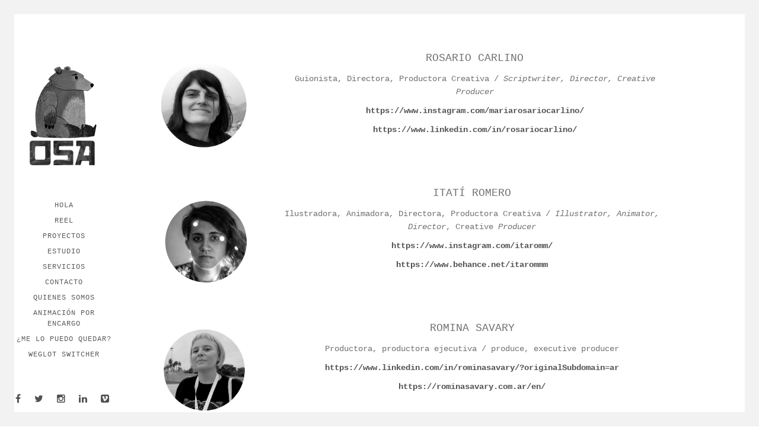

--- FILE ---
content_type: text/html; charset=UTF-8
request_url: https://osaestudio.com.ar/quienes-somos/
body_size: 12952
content:
<!DOCTYPE html>
<html dir="ltr" lang="es" prefix="og: https://ogp.me/ns#">
<head>
	<meta name="viewport" content="width=device-width, initial-scale=1.0">
	<meta http-equiv="Content-Type" content="text/html; charset=UTF-8" />

	<!-- Favicon -->
			<link rel="shortcut icon" href="https://osaestudio.com.ar/wp-content/uploads/2025/11/OSA-LOGO-PAPEL_NEGRO.png">
	
     

     <title>Quienes Somos - Osa</title>

		<!-- All in One SEO 4.9.1 - aioseo.com -->
	<meta name="description" content="ROSARIO CARLINO Guionista, Directora, Productora Creativa / Scriptwriter, Director, Creative Producer https://www.instagram.com/mariarosariocarlino/ https://www.linkedin.com/in/rosariocarlino/ ITATÍ ROMERO Ilustradora, Animadora, Directora, Productora Creativa / Illustrator, Animator, Director, Creative Producer https://www.instagram.com/itaromm/ https://www.behance.net/itarommm ROMINA SAVARY Productora, productora ejecutiva / produce, executive producer https://www.linkedin.com/in/rominasavary/?originalSubdomain=ar https://rominasavary.com.ar/en/ CARMEN GARZÓN Directora de Arte, Diseñadora de Fondos, Directora / Art Director, Background Designer, Director https://www.linkedin.com/in/carmen-garz%C3%B3n-5a670119/" />
	<meta name="robots" content="max-image-preview:large" />
	<link rel="canonical" href="https://osaestudio.com.ar/quienes-somos/" />
	<meta name="generator" content="All in One SEO (AIOSEO) 4.9.1" />
		<meta property="og:locale" content="es_ES" />
		<meta property="og:site_name" content="Osa -" />
		<meta property="og:type" content="article" />
		<meta property="og:title" content="Quienes Somos - Osa" />
		<meta property="og:description" content="ROSARIO CARLINO Guionista, Directora, Productora Creativa / Scriptwriter, Director, Creative Producer https://www.instagram.com/mariarosariocarlino/ https://www.linkedin.com/in/rosariocarlino/ ITATÍ ROMERO Ilustradora, Animadora, Directora, Productora Creativa / Illustrator, Animator, Director, Creative Producer https://www.instagram.com/itaromm/ https://www.behance.net/itarommm ROMINA SAVARY Productora, productora ejecutiva / produce, executive producer https://www.linkedin.com/in/rominasavary/?originalSubdomain=ar https://rominasavary.com.ar/en/ CARMEN GARZÓN Directora de Arte, Diseñadora de Fondos, Directora / Art Director, Background Designer, Director https://www.linkedin.com/in/carmen-garz%C3%B3n-5a670119/" />
		<meta property="og:url" content="https://osaestudio.com.ar/quienes-somos/" />
		<meta property="article:published_time" content="2020-08-09T01:15:09+00:00" />
		<meta property="article:modified_time" content="2025-12-01T23:41:04+00:00" />
		<meta name="twitter:card" content="summary_large_image" />
		<meta name="twitter:title" content="Quienes Somos - Osa" />
		<meta name="twitter:description" content="ROSARIO CARLINO Guionista, Directora, Productora Creativa / Scriptwriter, Director, Creative Producer https://www.instagram.com/mariarosariocarlino/ https://www.linkedin.com/in/rosariocarlino/ ITATÍ ROMERO Ilustradora, Animadora, Directora, Productora Creativa / Illustrator, Animator, Director, Creative Producer https://www.instagram.com/itaromm/ https://www.behance.net/itarommm ROMINA SAVARY Productora, productora ejecutiva / produce, executive producer https://www.linkedin.com/in/rominasavary/?originalSubdomain=ar https://rominasavary.com.ar/en/ CARMEN GARZÓN Directora de Arte, Diseñadora de Fondos, Directora / Art Director, Background Designer, Director https://www.linkedin.com/in/carmen-garz%C3%B3n-5a670119/" />
		<script type="application/ld+json" class="aioseo-schema">
			{"@context":"https:\/\/schema.org","@graph":[{"@type":"BreadcrumbList","@id":"https:\/\/osaestudio.com.ar\/quienes-somos\/#breadcrumblist","itemListElement":[{"@type":"ListItem","@id":"https:\/\/osaestudio.com.ar#listItem","position":1,"name":"Home","item":"https:\/\/osaestudio.com.ar","nextItem":{"@type":"ListItem","@id":"https:\/\/osaestudio.com.ar\/quienes-somos\/#listItem","name":"Quienes Somos"}},{"@type":"ListItem","@id":"https:\/\/osaestudio.com.ar\/quienes-somos\/#listItem","position":2,"name":"Quienes Somos","previousItem":{"@type":"ListItem","@id":"https:\/\/osaestudio.com.ar#listItem","name":"Home"}}]},{"@type":"Organization","@id":"https:\/\/osaestudio.com.ar\/#organization","name":"Osa","url":"https:\/\/osaestudio.com.ar\/"},{"@type":"WebPage","@id":"https:\/\/osaestudio.com.ar\/quienes-somos\/#webpage","url":"https:\/\/osaestudio.com.ar\/quienes-somos\/","name":"Quienes Somos - Osa","description":"ROSARIO CARLINO Guionista, Directora, Productora Creativa \/ Scriptwriter, Director, Creative Producer https:\/\/www.instagram.com\/mariarosariocarlino\/ https:\/\/www.linkedin.com\/in\/rosariocarlino\/ ITAT\u00cd ROMERO Ilustradora, Animadora, Directora, Productora Creativa \/ Illustrator, Animator, Director, Creative Producer https:\/\/www.instagram.com\/itaromm\/ https:\/\/www.behance.net\/itarommm ROMINA SAVARY Productora, productora ejecutiva \/ produce, executive producer https:\/\/www.linkedin.com\/in\/rominasavary\/?originalSubdomain=ar https:\/\/rominasavary.com.ar\/en\/ CARMEN GARZ\u00d3N Directora de Arte, Dise\u00f1adora de Fondos, Directora \/ Art Director, Background Designer, Director https:\/\/www.linkedin.com\/in\/carmen-garz%C3%B3n-5a670119\/","inLanguage":"es-ES","isPartOf":{"@id":"https:\/\/osaestudio.com.ar\/#website"},"breadcrumb":{"@id":"https:\/\/osaestudio.com.ar\/quienes-somos\/#breadcrumblist"},"datePublished":"2020-08-08T22:15:09-03:00","dateModified":"2025-12-01T20:41:04-03:00"},{"@type":"WebSite","@id":"https:\/\/osaestudio.com.ar\/#website","url":"https:\/\/osaestudio.com.ar\/","name":"Osa","inLanguage":"es-ES","publisher":{"@id":"https:\/\/osaestudio.com.ar\/#organization"}}]}
		</script>
		<!-- All in One SEO -->

<link rel='dns-prefetch' href='//fonts.googleapis.com' />
<link rel='dns-prefetch' href='//hcaptcha.com' />
<link rel="alternate" type="application/rss+xml" title="Osa &raquo; Feed" href="https://osaestudio.com.ar/feed/" />
<link rel="alternate" type="application/rss+xml" title="Osa &raquo; Feed de los comentarios" href="https://osaestudio.com.ar/comments/feed/" />
<link rel="alternate" title="oEmbed (JSON)" type="application/json+oembed" href="https://osaestudio.com.ar/wp-json/oembed/1.0/embed?url=https%3A%2F%2Fosaestudio.com.ar%2Fquienes-somos%2F" />
<link rel="alternate" title="oEmbed (XML)" type="text/xml+oembed" href="https://osaestudio.com.ar/wp-json/oembed/1.0/embed?url=https%3A%2F%2Fosaestudio.com.ar%2Fquienes-somos%2F&#038;format=xml" />
<style id='wp-img-auto-sizes-contain-inline-css' type='text/css'>
img:is([sizes=auto i],[sizes^="auto," i]){contain-intrinsic-size:3000px 1500px}
/*# sourceURL=wp-img-auto-sizes-contain-inline-css */
</style>

<style id='wp-emoji-styles-inline-css' type='text/css'>

	img.wp-smiley, img.emoji {
		display: inline !important;
		border: none !important;
		box-shadow: none !important;
		height: 1em !important;
		width: 1em !important;
		margin: 0 0.07em !important;
		vertical-align: -0.1em !important;
		background: none !important;
		padding: 0 !important;
	}
/*# sourceURL=wp-emoji-styles-inline-css */
</style>
<link rel='stylesheet' id='wp-block-library-css' href='https://osaestudio.com.ar/wp-includes/css/dist/block-library/style.min.css?ver=95a339580c57c7f55858a0e08eb3064d' type='text/css' media='all' />
<style id='wp-block-media-text-inline-css' type='text/css'>
.wp-block-media-text{box-sizing:border-box;
  /*!rtl:begin:ignore*/direction:ltr;
  /*!rtl:end:ignore*/display:grid;grid-template-columns:50% 1fr;grid-template-rows:auto}.wp-block-media-text.has-media-on-the-right{grid-template-columns:1fr 50%}.wp-block-media-text.is-vertically-aligned-top>.wp-block-media-text__content,.wp-block-media-text.is-vertically-aligned-top>.wp-block-media-text__media{align-self:start}.wp-block-media-text.is-vertically-aligned-center>.wp-block-media-text__content,.wp-block-media-text.is-vertically-aligned-center>.wp-block-media-text__media,.wp-block-media-text>.wp-block-media-text__content,.wp-block-media-text>.wp-block-media-text__media{align-self:center}.wp-block-media-text.is-vertically-aligned-bottom>.wp-block-media-text__content,.wp-block-media-text.is-vertically-aligned-bottom>.wp-block-media-text__media{align-self:end}.wp-block-media-text>.wp-block-media-text__media{
  /*!rtl:begin:ignore*/grid-column:1;grid-row:1;
  /*!rtl:end:ignore*/margin:0}.wp-block-media-text>.wp-block-media-text__content{direction:ltr;
  /*!rtl:begin:ignore*/grid-column:2;grid-row:1;
  /*!rtl:end:ignore*/padding:0 8%;word-break:break-word}.wp-block-media-text.has-media-on-the-right>.wp-block-media-text__media{
  /*!rtl:begin:ignore*/grid-column:2;grid-row:1
  /*!rtl:end:ignore*/}.wp-block-media-text.has-media-on-the-right>.wp-block-media-text__content{
  /*!rtl:begin:ignore*/grid-column:1;grid-row:1
  /*!rtl:end:ignore*/}.wp-block-media-text__media a{display:block}.wp-block-media-text__media img,.wp-block-media-text__media video{height:auto;max-width:unset;vertical-align:middle;width:100%}.wp-block-media-text.is-image-fill>.wp-block-media-text__media{background-size:cover;height:100%;min-height:250px}.wp-block-media-text.is-image-fill>.wp-block-media-text__media>a{display:block;height:100%}.wp-block-media-text.is-image-fill>.wp-block-media-text__media img{height:1px;margin:-1px;overflow:hidden;padding:0;position:absolute;width:1px;clip:rect(0,0,0,0);border:0}.wp-block-media-text.is-image-fill-element>.wp-block-media-text__media{height:100%;min-height:250px}.wp-block-media-text.is-image-fill-element>.wp-block-media-text__media>a{display:block;height:100%}.wp-block-media-text.is-image-fill-element>.wp-block-media-text__media img{height:100%;object-fit:cover;width:100%}@media (max-width:600px){.wp-block-media-text.is-stacked-on-mobile{grid-template-columns:100%!important}.wp-block-media-text.is-stacked-on-mobile>.wp-block-media-text__media{grid-column:1;grid-row:1}.wp-block-media-text.is-stacked-on-mobile>.wp-block-media-text__content{grid-column:1;grid-row:2}}
/*# sourceURL=https://osaestudio.com.ar/wp-includes/blocks/media-text/style.min.css */
</style>
<style id='wp-block-columns-inline-css' type='text/css'>
.wp-block-columns{box-sizing:border-box;display:flex;flex-wrap:wrap!important}@media (min-width:782px){.wp-block-columns{flex-wrap:nowrap!important}}.wp-block-columns{align-items:normal!important}.wp-block-columns.are-vertically-aligned-top{align-items:flex-start}.wp-block-columns.are-vertically-aligned-center{align-items:center}.wp-block-columns.are-vertically-aligned-bottom{align-items:flex-end}@media (max-width:781px){.wp-block-columns:not(.is-not-stacked-on-mobile)>.wp-block-column{flex-basis:100%!important}}@media (min-width:782px){.wp-block-columns:not(.is-not-stacked-on-mobile)>.wp-block-column{flex-basis:0;flex-grow:1}.wp-block-columns:not(.is-not-stacked-on-mobile)>.wp-block-column[style*=flex-basis]{flex-grow:0}}.wp-block-columns.is-not-stacked-on-mobile{flex-wrap:nowrap!important}.wp-block-columns.is-not-stacked-on-mobile>.wp-block-column{flex-basis:0;flex-grow:1}.wp-block-columns.is-not-stacked-on-mobile>.wp-block-column[style*=flex-basis]{flex-grow:0}:where(.wp-block-columns){margin-bottom:1.75em}:where(.wp-block-columns.has-background){padding:1.25em 2.375em}.wp-block-column{flex-grow:1;min-width:0;overflow-wrap:break-word;word-break:break-word}.wp-block-column.is-vertically-aligned-top{align-self:flex-start}.wp-block-column.is-vertically-aligned-center{align-self:center}.wp-block-column.is-vertically-aligned-bottom{align-self:flex-end}.wp-block-column.is-vertically-aligned-stretch{align-self:stretch}.wp-block-column.is-vertically-aligned-bottom,.wp-block-column.is-vertically-aligned-center,.wp-block-column.is-vertically-aligned-top{width:100%}
/*# sourceURL=https://osaestudio.com.ar/wp-includes/blocks/columns/style.min.css */
</style>
<style id='wp-block-paragraph-inline-css' type='text/css'>
.is-small-text{font-size:.875em}.is-regular-text{font-size:1em}.is-large-text{font-size:2.25em}.is-larger-text{font-size:3em}.has-drop-cap:not(:focus):first-letter{float:left;font-size:8.4em;font-style:normal;font-weight:100;line-height:.68;margin:.05em .1em 0 0;text-transform:uppercase}body.rtl .has-drop-cap:not(:focus):first-letter{float:none;margin-left:.1em}p.has-drop-cap.has-background{overflow:hidden}:root :where(p.has-background){padding:1.25em 2.375em}:where(p.has-text-color:not(.has-link-color)) a{color:inherit}p.has-text-align-left[style*="writing-mode:vertical-lr"],p.has-text-align-right[style*="writing-mode:vertical-rl"]{rotate:180deg}
/*# sourceURL=https://osaestudio.com.ar/wp-includes/blocks/paragraph/style.min.css */
</style>
<style id='global-styles-inline-css' type='text/css'>
:root{--wp--preset--aspect-ratio--square: 1;--wp--preset--aspect-ratio--4-3: 4/3;--wp--preset--aspect-ratio--3-4: 3/4;--wp--preset--aspect-ratio--3-2: 3/2;--wp--preset--aspect-ratio--2-3: 2/3;--wp--preset--aspect-ratio--16-9: 16/9;--wp--preset--aspect-ratio--9-16: 9/16;--wp--preset--color--black: #000000;--wp--preset--color--cyan-bluish-gray: #abb8c3;--wp--preset--color--white: #ffffff;--wp--preset--color--pale-pink: #f78da7;--wp--preset--color--vivid-red: #cf2e2e;--wp--preset--color--luminous-vivid-orange: #ff6900;--wp--preset--color--luminous-vivid-amber: #fcb900;--wp--preset--color--light-green-cyan: #7bdcb5;--wp--preset--color--vivid-green-cyan: #00d084;--wp--preset--color--pale-cyan-blue: #8ed1fc;--wp--preset--color--vivid-cyan-blue: #0693e3;--wp--preset--color--vivid-purple: #9b51e0;--wp--preset--gradient--vivid-cyan-blue-to-vivid-purple: linear-gradient(135deg,rgb(6,147,227) 0%,rgb(155,81,224) 100%);--wp--preset--gradient--light-green-cyan-to-vivid-green-cyan: linear-gradient(135deg,rgb(122,220,180) 0%,rgb(0,208,130) 100%);--wp--preset--gradient--luminous-vivid-amber-to-luminous-vivid-orange: linear-gradient(135deg,rgb(252,185,0) 0%,rgb(255,105,0) 100%);--wp--preset--gradient--luminous-vivid-orange-to-vivid-red: linear-gradient(135deg,rgb(255,105,0) 0%,rgb(207,46,46) 100%);--wp--preset--gradient--very-light-gray-to-cyan-bluish-gray: linear-gradient(135deg,rgb(238,238,238) 0%,rgb(169,184,195) 100%);--wp--preset--gradient--cool-to-warm-spectrum: linear-gradient(135deg,rgb(74,234,220) 0%,rgb(151,120,209) 20%,rgb(207,42,186) 40%,rgb(238,44,130) 60%,rgb(251,105,98) 80%,rgb(254,248,76) 100%);--wp--preset--gradient--blush-light-purple: linear-gradient(135deg,rgb(255,206,236) 0%,rgb(152,150,240) 100%);--wp--preset--gradient--blush-bordeaux: linear-gradient(135deg,rgb(254,205,165) 0%,rgb(254,45,45) 50%,rgb(107,0,62) 100%);--wp--preset--gradient--luminous-dusk: linear-gradient(135deg,rgb(255,203,112) 0%,rgb(199,81,192) 50%,rgb(65,88,208) 100%);--wp--preset--gradient--pale-ocean: linear-gradient(135deg,rgb(255,245,203) 0%,rgb(182,227,212) 50%,rgb(51,167,181) 100%);--wp--preset--gradient--electric-grass: linear-gradient(135deg,rgb(202,248,128) 0%,rgb(113,206,126) 100%);--wp--preset--gradient--midnight: linear-gradient(135deg,rgb(2,3,129) 0%,rgb(40,116,252) 100%);--wp--preset--font-size--small: 13px;--wp--preset--font-size--medium: 20px;--wp--preset--font-size--large: 36px;--wp--preset--font-size--x-large: 42px;--wp--preset--spacing--20: 0.44rem;--wp--preset--spacing--30: 0.67rem;--wp--preset--spacing--40: 1rem;--wp--preset--spacing--50: 1.5rem;--wp--preset--spacing--60: 2.25rem;--wp--preset--spacing--70: 3.38rem;--wp--preset--spacing--80: 5.06rem;--wp--preset--shadow--natural: 6px 6px 9px rgba(0, 0, 0, 0.2);--wp--preset--shadow--deep: 12px 12px 50px rgba(0, 0, 0, 0.4);--wp--preset--shadow--sharp: 6px 6px 0px rgba(0, 0, 0, 0.2);--wp--preset--shadow--outlined: 6px 6px 0px -3px rgb(255, 255, 255), 6px 6px rgb(0, 0, 0);--wp--preset--shadow--crisp: 6px 6px 0px rgb(0, 0, 0);}:where(.is-layout-flex){gap: 0.5em;}:where(.is-layout-grid){gap: 0.5em;}body .is-layout-flex{display: flex;}.is-layout-flex{flex-wrap: wrap;align-items: center;}.is-layout-flex > :is(*, div){margin: 0;}body .is-layout-grid{display: grid;}.is-layout-grid > :is(*, div){margin: 0;}:where(.wp-block-columns.is-layout-flex){gap: 2em;}:where(.wp-block-columns.is-layout-grid){gap: 2em;}:where(.wp-block-post-template.is-layout-flex){gap: 1.25em;}:where(.wp-block-post-template.is-layout-grid){gap: 1.25em;}.has-black-color{color: var(--wp--preset--color--black) !important;}.has-cyan-bluish-gray-color{color: var(--wp--preset--color--cyan-bluish-gray) !important;}.has-white-color{color: var(--wp--preset--color--white) !important;}.has-pale-pink-color{color: var(--wp--preset--color--pale-pink) !important;}.has-vivid-red-color{color: var(--wp--preset--color--vivid-red) !important;}.has-luminous-vivid-orange-color{color: var(--wp--preset--color--luminous-vivid-orange) !important;}.has-luminous-vivid-amber-color{color: var(--wp--preset--color--luminous-vivid-amber) !important;}.has-light-green-cyan-color{color: var(--wp--preset--color--light-green-cyan) !important;}.has-vivid-green-cyan-color{color: var(--wp--preset--color--vivid-green-cyan) !important;}.has-pale-cyan-blue-color{color: var(--wp--preset--color--pale-cyan-blue) !important;}.has-vivid-cyan-blue-color{color: var(--wp--preset--color--vivid-cyan-blue) !important;}.has-vivid-purple-color{color: var(--wp--preset--color--vivid-purple) !important;}.has-black-background-color{background-color: var(--wp--preset--color--black) !important;}.has-cyan-bluish-gray-background-color{background-color: var(--wp--preset--color--cyan-bluish-gray) !important;}.has-white-background-color{background-color: var(--wp--preset--color--white) !important;}.has-pale-pink-background-color{background-color: var(--wp--preset--color--pale-pink) !important;}.has-vivid-red-background-color{background-color: var(--wp--preset--color--vivid-red) !important;}.has-luminous-vivid-orange-background-color{background-color: var(--wp--preset--color--luminous-vivid-orange) !important;}.has-luminous-vivid-amber-background-color{background-color: var(--wp--preset--color--luminous-vivid-amber) !important;}.has-light-green-cyan-background-color{background-color: var(--wp--preset--color--light-green-cyan) !important;}.has-vivid-green-cyan-background-color{background-color: var(--wp--preset--color--vivid-green-cyan) !important;}.has-pale-cyan-blue-background-color{background-color: var(--wp--preset--color--pale-cyan-blue) !important;}.has-vivid-cyan-blue-background-color{background-color: var(--wp--preset--color--vivid-cyan-blue) !important;}.has-vivid-purple-background-color{background-color: var(--wp--preset--color--vivid-purple) !important;}.has-black-border-color{border-color: var(--wp--preset--color--black) !important;}.has-cyan-bluish-gray-border-color{border-color: var(--wp--preset--color--cyan-bluish-gray) !important;}.has-white-border-color{border-color: var(--wp--preset--color--white) !important;}.has-pale-pink-border-color{border-color: var(--wp--preset--color--pale-pink) !important;}.has-vivid-red-border-color{border-color: var(--wp--preset--color--vivid-red) !important;}.has-luminous-vivid-orange-border-color{border-color: var(--wp--preset--color--luminous-vivid-orange) !important;}.has-luminous-vivid-amber-border-color{border-color: var(--wp--preset--color--luminous-vivid-amber) !important;}.has-light-green-cyan-border-color{border-color: var(--wp--preset--color--light-green-cyan) !important;}.has-vivid-green-cyan-border-color{border-color: var(--wp--preset--color--vivid-green-cyan) !important;}.has-pale-cyan-blue-border-color{border-color: var(--wp--preset--color--pale-cyan-blue) !important;}.has-vivid-cyan-blue-border-color{border-color: var(--wp--preset--color--vivid-cyan-blue) !important;}.has-vivid-purple-border-color{border-color: var(--wp--preset--color--vivid-purple) !important;}.has-vivid-cyan-blue-to-vivid-purple-gradient-background{background: var(--wp--preset--gradient--vivid-cyan-blue-to-vivid-purple) !important;}.has-light-green-cyan-to-vivid-green-cyan-gradient-background{background: var(--wp--preset--gradient--light-green-cyan-to-vivid-green-cyan) !important;}.has-luminous-vivid-amber-to-luminous-vivid-orange-gradient-background{background: var(--wp--preset--gradient--luminous-vivid-amber-to-luminous-vivid-orange) !important;}.has-luminous-vivid-orange-to-vivid-red-gradient-background{background: var(--wp--preset--gradient--luminous-vivid-orange-to-vivid-red) !important;}.has-very-light-gray-to-cyan-bluish-gray-gradient-background{background: var(--wp--preset--gradient--very-light-gray-to-cyan-bluish-gray) !important;}.has-cool-to-warm-spectrum-gradient-background{background: var(--wp--preset--gradient--cool-to-warm-spectrum) !important;}.has-blush-light-purple-gradient-background{background: var(--wp--preset--gradient--blush-light-purple) !important;}.has-blush-bordeaux-gradient-background{background: var(--wp--preset--gradient--blush-bordeaux) !important;}.has-luminous-dusk-gradient-background{background: var(--wp--preset--gradient--luminous-dusk) !important;}.has-pale-ocean-gradient-background{background: var(--wp--preset--gradient--pale-ocean) !important;}.has-electric-grass-gradient-background{background: var(--wp--preset--gradient--electric-grass) !important;}.has-midnight-gradient-background{background: var(--wp--preset--gradient--midnight) !important;}.has-small-font-size{font-size: var(--wp--preset--font-size--small) !important;}.has-medium-font-size{font-size: var(--wp--preset--font-size--medium) !important;}.has-large-font-size{font-size: var(--wp--preset--font-size--large) !important;}.has-x-large-font-size{font-size: var(--wp--preset--font-size--x-large) !important;}
:where(.wp-block-columns.is-layout-flex){gap: 2em;}:where(.wp-block-columns.is-layout-grid){gap: 2em;}
/*# sourceURL=global-styles-inline-css */
</style>
<style id='core-block-supports-inline-css' type='text/css'>
.wp-container-core-columns-is-layout-9d6595d7{flex-wrap:nowrap;}
/*# sourceURL=core-block-supports-inline-css */
</style>

<style id='classic-theme-styles-inline-css' type='text/css'>
/*! This file is auto-generated */
.wp-block-button__link{color:#fff;background-color:#32373c;border-radius:9999px;box-shadow:none;text-decoration:none;padding:calc(.667em + 2px) calc(1.333em + 2px);font-size:1.125em}.wp-block-file__button{background:#32373c;color:#fff;text-decoration:none}
/*# sourceURL=/wp-includes/css/classic-themes.min.css */
</style>
<link rel='stylesheet' id='extendify-utility-styles-css' href='https://osaestudio.com.ar/wp-content/plugins/extendify/public/build/utility-minimum.css?ver=95a339580c57c7f55858a0e08eb3064d' type='text/css' media='all' />
<link rel='stylesheet' id='bootstrap-css' href='https://osaestudio.com.ar/wp-content/themes/alona-theme/assets/css/bootstrap.min.css?ver=1.0' type='text/css' media='all' />
<link rel='stylesheet' id='fontawesome-css' href='https://osaestudio.com.ar/wp-content/themes/alona-theme/assets/css/font-awesome.min.css?ver=1.0' type='text/css' media='all' />
<link rel='stylesheet' id='linea-css' href='https://osaestudio.com.ar/wp-content/themes/alona-theme/assets/css/linea.css?ver=1.0' type='text/css' media='all' />
<link rel='stylesheet' id='owl-css' href='https://osaestudio.com.ar/wp-content/themes/alona-theme/assets/css/owl.carousel.min.css?ver=1.0' type='text/css' media='all' />
<link rel='stylesheet' id='perfectscrollbar-css' href='https://osaestudio.com.ar/wp-content/themes/alona-theme/assets/css/perfect-scrollbar.min.css?ver=1.0' type='text/css' media='all' />
<link rel='stylesheet' id='styles-css' href='https://osaestudio.com.ar/wp-content/themes/alona-theme/assets/css/styles.css?ver=1.0' type='text/css' media='all' />
<link rel='stylesheet' id='child-styles-css' href='https://osaestudio.com.ar/wp-content/themes/alona-child/style.css?ver=1.0' type='text/css' media='all' />
<link rel='stylesheet' id='googleLora-css' href='//fonts.googleapis.com/css?family=Lora%3A400italic&#038;ver=1.0' type='text/css' media='all' />
<script type="text/javascript" src="https://osaestudio.com.ar/wp-includes/js/jquery/jquery.min.js?ver=3.7.1" id="jquery-core-js"></script>
<script type="text/javascript" src="https://osaestudio.com.ar/wp-includes/js/jquery/jquery-migrate.min.js?ver=3.4.1" id="jquery-migrate-js"></script>
<script type="text/javascript" src="https://osaestudio.com.ar/wp-content/themes/alona-theme/assets/js/bootstrap.min.js?ver=1.0" id="bootstrap-js"></script>
<script type="text/javascript" src="https://osaestudio.com.ar/wp-content/themes/alona-theme/assets/js/plugins.js?ver=1.0" id="plugins-js"></script>
<script type="text/javascript" src="https://osaestudio.com.ar/wp-content/themes/alona-theme/assets/js/jquery.matchHeight-min.js?ver=%201.0" id="matchHeight-js"></script>
<link rel="https://api.w.org/" href="https://osaestudio.com.ar/wp-json/" /><link rel="alternate" title="JSON" type="application/json" href="https://osaestudio.com.ar/wp-json/wp/v2/pages/502" /><meta name="generator" content="Redux 4.5.9" /><style>
.h-captcha{position:relative;display:block;margin-bottom:2rem;padding:0;clear:both}.h-captcha[data-size="normal"]{width:302px;height:76px}.h-captcha[data-size="compact"]{width:158px;height:138px}.h-captcha[data-size="invisible"]{display:none}.h-captcha iframe{z-index:1}.h-captcha::before{content:"";display:block;position:absolute;top:0;left:0;background:url(https://osaestudio.com.ar/wp-content/plugins/hcaptcha-for-forms-and-more/assets/images/hcaptcha-div-logo.svg) no-repeat;border:1px solid #fff0;border-radius:4px;box-sizing:border-box}.h-captcha::after{content:"La carga del hCaptcha se retrasa hasta que el usuario interactúe.";font-family:-apple-system,system-ui,BlinkMacSystemFont,"Segoe UI",Roboto,Oxygen,Ubuntu,"Helvetica Neue",Arial,sans-serif;font-size:10px;font-weight:500;position:absolute;top:0;bottom:0;left:0;right:0;box-sizing:border-box;color:#bf1722;opacity:0}.h-captcha:not(:has(iframe))::after{animation:hcap-msg-fade-in .3s ease forwards;animation-delay:2s}.h-captcha:has(iframe)::after{animation:none;opacity:0}@keyframes hcap-msg-fade-in{to{opacity:1}}.h-captcha[data-size="normal"]::before{width:302px;height:76px;background-position:93.8% 28%}.h-captcha[data-size="normal"]::after{width:302px;height:76px;display:flex;flex-wrap:wrap;align-content:center;line-height:normal;padding:0 75px 0 10px}.h-captcha[data-size="compact"]::before{width:158px;height:138px;background-position:49.9% 78.8%}.h-captcha[data-size="compact"]::after{width:158px;height:138px;text-align:center;line-height:normal;padding:24px 10px 10px 10px}.h-captcha[data-theme="light"]::before,body.is-light-theme .h-captcha[data-theme="auto"]::before,.h-captcha[data-theme="auto"]::before{background-color:#fafafa;border:1px solid #e0e0e0}.h-captcha[data-theme="dark"]::before,body.is-dark-theme .h-captcha[data-theme="auto"]::before,html.wp-dark-mode-active .h-captcha[data-theme="auto"]::before,html.drdt-dark-mode .h-captcha[data-theme="auto"]::before{background-image:url(https://osaestudio.com.ar/wp-content/plugins/hcaptcha-for-forms-and-more/assets/images/hcaptcha-div-logo-white.svg);background-repeat:no-repeat;background-color:#333;border:1px solid #f5f5f5}@media (prefers-color-scheme:dark){.h-captcha[data-theme="auto"]::before{background-image:url(https://osaestudio.com.ar/wp-content/plugins/hcaptcha-for-forms-and-more/assets/images/hcaptcha-div-logo-white.svg);background-repeat:no-repeat;background-color:#333;border:1px solid #f5f5f5}}.h-captcha[data-theme="custom"]::before{background-color:initial}.h-captcha[data-size="invisible"]::before,.h-captcha[data-size="invisible"]::after{display:none}.h-captcha iframe{position:relative}div[style*="z-index: 2147483647"] div[style*="border-width: 11px"][style*="position: absolute"][style*="pointer-events: none"]{border-style:none}
</style>
<link rel="icon" href="https://osaestudio.com.ar/wp-content/uploads/2025/11/cropped-OSA-LOGO-PAPEL_NEGRO-32x32.png" sizes="32x32" />
<link rel="icon" href="https://osaestudio.com.ar/wp-content/uploads/2025/11/cropped-OSA-LOGO-PAPEL_NEGRO-192x192.png" sizes="192x192" />
<link rel="apple-touch-icon" href="https://osaestudio.com.ar/wp-content/uploads/2025/11/cropped-OSA-LOGO-PAPEL_NEGRO-180x180.png" />
<meta name="msapplication-TileImage" content="https://osaestudio.com.ar/wp-content/uploads/2025/11/cropped-OSA-LOGO-PAPEL_NEGRO-270x270.png" />

<style type="text/css">

/* Main Color */

.button:hover, .page-nav a:hover {
  background: #FEED71;
  border: 1px solid #FEED71;
}
.highlight {
  color: #FEED71;
}
::selection {
  background: #FEED71;
}
::-moz-selection {
  background: #FEED71;
}
.spinner .front {
  background-color: #FEED71;
}
#nav-container .sub-menu {
  border-top: 3px solid #FEED71;
}
.logo-title a {
  color: #FEED71;
}
.social-container a:hover {
  color: #FEED71;
}
.agency-s-icon i {
  color: #FEED71;
}
.masonry-grid-item h5:before {
  background-color: #FEED71;
}
.portfolio-vertical .owl-prev, .portfolio-vertical .owl-next {
  color: #FEED71;
}
.portfolio-vertical .owl-prev {
  border-left: 5px solid #FEED71;
}
.portfolio-vertical .owl-prev:hover {
  border-left: 50px solid #FEED71;
}
.portfolio-vertical .owl-next {
  border-right: 5px solid #FEED71;
}
.portfolio-vertical .owl-next:hover {
  border-right: 50px solid #FEED71;
}
.portfolio-horizontal-item .item-description {
  border-left: 5px solid #FEED71;
}
.portfolio-horizontal-item:hover .item-description {
  border-left: 8px solid #FEED71;
}
.single-project-title {
  background-color: #FEED71;
}
.project-details li i {
  color: #FEED71;
}
#portfolio-single-slider .section-title {
  background-color: #FEED71;
}
.member-description {
  border-top: 5px solid #FEED71;
}
.member-social {
  border-left: 5px solid #FEED71;
}
.service-icon:before {
  background-color: #FEED71;
}
.contactform input:focus {
  background: #FEED71;
}
.contactform textarea:focus {
  background: #FEED71;
}
.post-meta i {
  color: #FEED71;
}
.single-post-meta_bottom  a:hover {
    background-color: #FEED71;
}
.single-post-meta i {
  color: #FEED71;
}
.comment-meta a:hover {
  color: #FEED71;
}
.comment-form input[type="submit"]:hover, .pass-input:hover, input[type="submit"]:hover {
  background: #FEED71;
}
.error-header:after {
  background-color: #FEED71;
}
.panel-heading.active {
  background-color: #FEED71;
  border-color: #FEED71;
}
blockquote {
  border-color: #FEED71;
}
.password-protected {
  background-color: #FEED71;
}
.nav-tabs > li.active > a, .nav-tabs > li.active > a:hover, .nav-tabs > li.active > a:focus {
  background-color: #FEED71;
  border: 1px solid #FEED71;
}



/* Secondary Color */
#nav-container {
  background-color: #FFFFFF;
}
.spinner .back {
     background-color: #FFFFFF;
}
#header {
    background-color: #FFFFFF;
}
.filters li a:hover, .filters li.selected a {
     border-bottom: 3px solid #FFFFFF;
}
.portfolio-horizontal-item:hover .item-description {
  background-color: #FFFFFF;
}
.section-bg {
    background-color: #FFFFFF;
}
.project-details {
    background-color: #FFFFFF;
}
.post-description {
    background-color: #FFFFFF;
}
.single-post-meta {
    background-color: #FFFFFF;
}
.comment-form input[type="submit"], .pass-input, input[type="submit"] {
    border: 1px solid #FFFFFF;
}
.button, .page-nav a {
    border: 1px solid #FFFFFF;
}
.post-meta_bottom  a {
    background-color: #FFFFFF;
}

/* Nav Text Color */

#nav-container a {
  color:#5B5B5B;
}
#nav-container a:hover {
  color: #FFFFFF;
  background-color: #4B4B4B;
}
#nav-container .sub-menu a {
    color: #F7F7F7;;
}
#nav-container .current-menu-item a {
   color: #5B5B5B;
}
#nav-container sub-menu .current-menu-item a {
   color: #FFFFFF;
}
.post-description, .project-details, .post-meta_bottom a, .project-details a {
   color: #FFFFFF;
}
.post-description, .single-post-meta a {
  color: #CCCCCC;
}

/* Background Image */
.main-content {
    background-color: #fff;
    background-image: url('');
    background-repeat: repeat;
}

/* Dividers */

.divider, .divider-inv {
    display: none;
}
.section-title {
  margin-bottom: 50px;
}

.section-title {
    display: none;
}
.section-title {
  margin-bottom: 50px;
}

</style>

<style id="redux_data-dynamic-css" title="dynamic-css" class="redux-options-output">h1,h2,h3,h4,h5,h6,.h1,.h2,.h3,.h4,.h5,.h6,.full-slider .caption-title,.agency-slider .caption-title{font-family:Courier, monospace;font-weight:400;font-style:normal;}html,body,p{font-family:Courier, monospace;font-weight:400;font-style:normal;font-size:18px;}</style></head>
<body data-rsssl=1 class="wp-singular page-template-default page page-id-502 wp-theme-alona-theme wp-child-theme-alona-child">
	
	<div class="top-border"></div>
	<div class="right-border"></div>
	<div class="bottom-border"></div>
	<div class="left-border"></div>

	<header id="header">

		<div id="sidebar-content">

			
				<div class="logo">
					<a href="https://osaestudio.com.ar"><img src="https://osaestudio.com.ar/wp-content/uploads/2025/11/OSA-LOGO-PAPEL_clean-logo-web.png" alt="Osa"></a>
				</div>

			
			<div class="site-tagline">
				<h2></h2>
			</div>

							<nav id="nav-container" class="collapse navbar-collapse">
					<div class="menu-hola-container"><ul id="menu-hola" class="sf-menu"><li id="menu-item-65" class="menu-item menu-item-type-post_type menu-item-object-page menu-item-65"><a href="https://osaestudio.com.ar/hola/">hola</a></li>
<li id="menu-item-107" class="menu-item menu-item-type-post_type menu-item-object-page menu-item-107"><a href="https://osaestudio.com.ar/reel/">Reel</a></li>
<li id="menu-item-165" class="menu-item menu-item-type-post_type menu-item-object-page menu-item-165"><a href="https://osaestudio.com.ar/proyectos/">Proyectos</a></li>
<li id="menu-item-143" class="menu-item menu-item-type-post_type menu-item-object-page menu-item-143"><a href="https://osaestudio.com.ar/nuestro-estudio/">Estudio</a></li>
<li id="menu-item-461" class="menu-item menu-item-type-post_type menu-item-object-page menu-item-461"><a href="https://osaestudio.com.ar/servicios-de-produccion/">Servicios</a></li>
<li id="menu-item-141" class="menu-item menu-item-type-post_type menu-item-object-page menu-item-141"><a href="https://osaestudio.com.ar/contacto/">Contacto</a></li>
<li id="menu-item-530" class="menu-item menu-item-type-post_type menu-item-object-page current-menu-item page_item page-item-502 current_page_item menu-item-530"><a href="https://osaestudio.com.ar/quienes-somos/" aria-current="page">Quienes Somos</a></li>
<li id="menu-item-567" class="menu-item menu-item-type-post_type menu-item-object-page menu-item-567"><a href="https://osaestudio.com.ar/animacion-por-encargo/">Animación por Encargo</a></li>
<li id="menu-item-781" class="menu-item menu-item-type-post_type menu-item-object-page menu-item-781"><a href="https://osaestudio.com.ar/me-lo-puedo-quedar/">¿Me lo Puedo Quedar?</a></li>
<li id="menu-item-915" class="menu-item menu-item-type-custom menu-item-object-custom menu-item-915"><a href="#weglot_switcher">Weglot switcher</a></li>
</ul></div>				</nav>
			

			<button type="button" class="navbar-toggle collapsed" data-toggle="collapse" data-target="#nav-container">
				<span class="sr-only">Toggle navigation</span>
				<i class="fa fa-bars"></i>
			</button>

			
			
			<div class="social-container">
									<a href="https://www.facebook.com/osaestudio" target="_blank"><i class="fa fa-facebook"></i></a>
													<a href="https://twitter.com/Osaestudio" target="_blank"><i class="fa fa-twitter"></i></a>
																									<a href="https://www.instagram.com/osaestudio/" target="_blank"><i class="fa fa-instagram"></i></a>
																					<a href="https://www.linkedin.com/company/65898438/" target="_blank"><i class="fa fa-linkedin"></i></a>
																					<a href="https://vimeo.com/osaestudio" target="_blank"><i class="fa fa-vimeo-square"></i></a>
															</div>

			
			<div class="footer-text">
				<p>Ⓒ 2016</p>
			</div>

			
		</div><!-- end sidebar-content -->

	</header><!--end header-->

	<div class="main-content">

<section class="section-block post-502 page type-page status-publish hentry">

    <div class="container-fluid">

        <div class="page-content">
            
                        <h1 id="headline" class="section-title" >Quienes Somos</h1>
            <div class="divider"></div>
            
            
<div class="wp-block-media-text alignwide is-stacked-on-mobile" style="grid-template-columns:17% auto"><figure class="wp-block-media-text__media"><img fetchpriority="high" decoding="async" width="992" height="1024" src="https://osaestudio.com.ar/wp-content/uploads/2020/08/Rosario-redonda-992x1024.png" alt="" class="wp-image-509 size-full" srcset="https://osaestudio.com.ar/wp-content/uploads/2020/08/Rosario-redonda-992x1024.png 992w, https://osaestudio.com.ar/wp-content/uploads/2020/08/Rosario-redonda-291x300.png 291w, https://osaestudio.com.ar/wp-content/uploads/2020/08/Rosario-redonda-768x793.png 768w, https://osaestudio.com.ar/wp-content/uploads/2020/08/Rosario-redonda-1488x1536.png 1488w, https://osaestudio.com.ar/wp-content/uploads/2020/08/Rosario-redonda-581x600.png 581w, https://osaestudio.com.ar/wp-content/uploads/2020/08/Rosario-redonda.png 1721w" sizes="(max-width: 992px) 100vw, 992px" /></figure><div class="wp-block-media-text__content">
<p style="font-size:18px">ROSARIO CARLINO</p>



<p style="font-size:14px">Guionista, Directora, Productora Creativa / <em>Scriptwriter, Director, Creative Producer </em></p>



<p style="font-size:14px"><a href="https://www.instagram.com/mariarosariocarlino/">https://www.instagram.com/mariarosariocarlino/</a></p>



<p style="font-size:14px"><a href="https://www.linkedin.com/in/rosariocarlino/">https://www.linkedin.com/in/rosariocarlino/</a></p>



<p style="font-size:14px"></p>
</div></div>



<div class="wp-block-media-text alignwide is-stacked-on-mobile" style="grid-template-columns:16% auto"><figure class="wp-block-media-text__media"><img decoding="async" width="1004" height="1024" src="https://osaestudio.com.ar/wp-content/uploads/2020/08/Ita-redonda-1004x1024.png" alt="" class="wp-image-480 size-full" srcset="https://osaestudio.com.ar/wp-content/uploads/2020/08/Ita-redonda-1004x1024.png 1004w, https://osaestudio.com.ar/wp-content/uploads/2020/08/Ita-redonda-294x300.png 294w, https://osaestudio.com.ar/wp-content/uploads/2020/08/Ita-redonda-768x783.png 768w, https://osaestudio.com.ar/wp-content/uploads/2020/08/Ita-redonda-50x50.png 50w, https://osaestudio.com.ar/wp-content/uploads/2020/08/Ita-redonda-588x600.png 588w, https://osaestudio.com.ar/wp-content/uploads/2020/08/Ita-redonda.png 1175w" sizes="(max-width: 1004px) 100vw, 1004px" /></figure><div class="wp-block-media-text__content">
<p style="font-size:18px">ITATÍ ROMERO</p>



<p style="font-size:14px">Ilustradora, Animadora, Directora, Productora Creativa / <em>Illustrator, Animator, Director</em>, Creative <em>Producer</em></p>



<p style="font-size:14px"><a href="https://www.instagram.com/itaromm/">https://www.instagram.com/itaromm/</a></p>



<p style="font-size:14px"><a href="https://www.behance.net/itarommm">https://www.behance.net/itarommm</a></p>



<p style="font-size:14px"></p>
</div></div>



<div class="wp-block-media-text is-stacked-on-mobile" style="grid-template-columns:16% auto"><figure class="wp-block-media-text__media"><img decoding="async" width="835" height="829" src="https://osaestudio.com.ar/wp-content/uploads/2025/12/romiuna-redonda-copia.png" alt="" class="wp-image-934 size-full" srcset="https://osaestudio.com.ar/wp-content/uploads/2025/12/romiuna-redonda-copia.png 835w, https://osaestudio.com.ar/wp-content/uploads/2025/12/romiuna-redonda-copia-300x298.png 300w, https://osaestudio.com.ar/wp-content/uploads/2025/12/romiuna-redonda-copia-200x200.png 200w, https://osaestudio.com.ar/wp-content/uploads/2025/12/romiuna-redonda-copia-768x762.png 768w, https://osaestudio.com.ar/wp-content/uploads/2025/12/romiuna-redonda-copia-50x50.png 50w" sizes="(max-width: 835px) 100vw, 835px" /></figure><div class="wp-block-media-text__content">
<p class="has-text-align-center">ROMINA SAVARY</p>



<p class="has-text-align-center" style="font-size:14px">Productora, productora ejecutiva / produce, executive producer</p>



<p class="has-text-align-center" style="font-size:14px"><a href="https://www.linkedin.com/in/rominasavary/?originalSubdomain=ar">https://www.linkedin.com/in/rominasavary/?originalSubdomain=ar</a></p>



<p class="has-text-align-center" style="font-size:14px"><a href="https://rominasavary.com.ar/en/">https://rominasavary.com.ar/en/</a></p>
</div></div>



<div class="wp-block-media-text alignwide is-stacked-on-mobile is-vertically-aligned-center" style="grid-template-columns:16% auto"><figure class="wp-block-media-text__media"><img loading="lazy" decoding="async" width="992" height="1024" src="https://osaestudio.com.ar/wp-content/uploads/2020/08/Carmen-redonda-1-992x1024.png" alt="" class="wp-image-542 size-full" srcset="https://osaestudio.com.ar/wp-content/uploads/2020/08/Carmen-redonda-1-992x1024.png 992w, https://osaestudio.com.ar/wp-content/uploads/2020/08/Carmen-redonda-1-291x300.png 291w, https://osaestudio.com.ar/wp-content/uploads/2020/08/Carmen-redonda-1-768x793.png 768w, https://osaestudio.com.ar/wp-content/uploads/2020/08/Carmen-redonda-1-1488x1536.png 1488w, https://osaestudio.com.ar/wp-content/uploads/2020/08/Carmen-redonda-1-581x600.png 581w, https://osaestudio.com.ar/wp-content/uploads/2020/08/Carmen-redonda-1.png 1721w" sizes="auto, (max-width: 992px) 100vw, 992px" /></figure><div class="wp-block-media-text__content">
<p style="font-size:18px">CARMEN GARZÓN</p>



<p style="font-size:14px">Directora de Arte, Diseñadora de Fondos, Directora / <em>Art Director, Background Designer, Director</em></p>



<p style="font-size:14px"><a href="https://www.linkedin.com/in/carmen-garz%C3%B3n-5a670119/">https://www.linkedin.com/in/carmen-garz%C3%B3n-5a670119/</a></p>



<p style="font-size:14px"><a href="https://www.instagram.com/garzon_carmelitta/">https://www.instagram.com/garzon_carmelitta/</a></p>



<div class="wp-block-columns is-layout-flex wp-container-core-columns-is-layout-9d6595d7 wp-block-columns-is-layout-flex">
<div class="wp-block-column is-layout-flow wp-block-column-is-layout-flow" style="flex-basis:50%"></div>
</div>
</div></div>



<p></p>



<p></p>



<p class="has-text-align-left"><strong>COLABORADORES</strong></p>



<p></p>



<p></p>



<p></p>



<div class="wp-block-media-text alignwide is-stacked-on-mobile" style="grid-template-columns:17% auto"><figure class="wp-block-media-text__media"><img loading="lazy" decoding="async" width="992" height="1024" src="https://osaestudio.com.ar/wp-content/uploads/2020/08/Mati-redonda-992x1024.png" alt="" class="wp-image-518 size-full" srcset="https://osaestudio.com.ar/wp-content/uploads/2020/08/Mati-redonda-992x1024.png 992w, https://osaestudio.com.ar/wp-content/uploads/2020/08/Mati-redonda-291x300.png 291w, https://osaestudio.com.ar/wp-content/uploads/2020/08/Mati-redonda-768x793.png 768w, https://osaestudio.com.ar/wp-content/uploads/2020/08/Mati-redonda-1488x1536.png 1488w, https://osaestudio.com.ar/wp-content/uploads/2020/08/Mati-redonda-581x600.png 581w, https://osaestudio.com.ar/wp-content/uploads/2020/08/Mati-redonda.png 1721w" sizes="auto, (max-width: 992px) 100vw, 992px" /></figure><div class="wp-block-media-text__content">
<p></p>



<p style="font-size:18px">MATÍAS FERREYRA</p>



<p style="font-size:14px">Guionista, Director, Script Doctor / <em>Scriptwriter, Director, Script Doctor</em></p>



<p style="font-size:14px"><a href="https://matiasferreyra.com.ar">https://matiasferreyra.com.ar</a></p>



<p></p>



<p style="font-size:14px"></p>
</div></div>

        </div><!-- end page-content -->

        
            </div>

</section><!-- end section-block -->


</div><!--end main-content-->
<script type="speculationrules">
{"prefetch":[{"source":"document","where":{"and":[{"href_matches":"/*"},{"not":{"href_matches":["/wp-*.php","/wp-admin/*","/wp-content/uploads/*","/wp-content/*","/wp-content/plugins/*","/wp-content/themes/alona-child/*","/wp-content/themes/alona-theme/*","/*\\?(.+)"]}},{"not":{"selector_matches":"a[rel~=\"nofollow\"]"}},{"not":{"selector_matches":".no-prefetch, .no-prefetch a"}}]},"eagerness":"conservative"}]}
</script>
<script type="text/javascript" src="https://osaestudio.com.ar/wp-includes/js/comment-reply.min.js?ver=95a339580c57c7f55858a0e08eb3064d" id="comment-reply-js" async="async" data-wp-strategy="async" fetchpriority="low"></script>
<script type="module"  src="https://osaestudio.com.ar/wp-content/plugins/all-in-one-seo-pack/dist/Lite/assets/table-of-contents.95d0dfce.js?ver=4.9.1" id="aioseo/js/src/vue/standalone/blocks/table-of-contents/frontend.js-js"></script>
<script type="text/javascript" src="https://osaestudio.com.ar/wp-content/plugins/subsolar-alona-shortcodes/js/custom.js?ver=1.0" id="custom-plugin-js"></script>
<script type="text/javascript" id="custom-js-extra">
/* <![CDATA[ */
var sdesigns = {"url":"https://osaestudio.com.ar/wp-admin/admin-ajax.php","nonce":"205371b7a7"};
//# sourceURL=custom-js-extra
/* ]]> */
</script>
<script type="text/javascript" src="https://osaestudio.com.ar/wp-content/themes/alona-theme/assets/js/custom.js?ver=1.0" id="custom-js"></script>
<script id="wp-emoji-settings" type="application/json">
{"baseUrl":"https://s.w.org/images/core/emoji/17.0.2/72x72/","ext":".png","svgUrl":"https://s.w.org/images/core/emoji/17.0.2/svg/","svgExt":".svg","source":{"concatemoji":"https://osaestudio.com.ar/wp-includes/js/wp-emoji-release.min.js?ver=95a339580c57c7f55858a0e08eb3064d"}}
</script>
<script type="module">
/* <![CDATA[ */
/*! This file is auto-generated */
const a=JSON.parse(document.getElementById("wp-emoji-settings").textContent),o=(window._wpemojiSettings=a,"wpEmojiSettingsSupports"),s=["flag","emoji"];function i(e){try{var t={supportTests:e,timestamp:(new Date).valueOf()};sessionStorage.setItem(o,JSON.stringify(t))}catch(e){}}function c(e,t,n){e.clearRect(0,0,e.canvas.width,e.canvas.height),e.fillText(t,0,0);t=new Uint32Array(e.getImageData(0,0,e.canvas.width,e.canvas.height).data);e.clearRect(0,0,e.canvas.width,e.canvas.height),e.fillText(n,0,0);const a=new Uint32Array(e.getImageData(0,0,e.canvas.width,e.canvas.height).data);return t.every((e,t)=>e===a[t])}function p(e,t){e.clearRect(0,0,e.canvas.width,e.canvas.height),e.fillText(t,0,0);var n=e.getImageData(16,16,1,1);for(let e=0;e<n.data.length;e++)if(0!==n.data[e])return!1;return!0}function u(e,t,n,a){switch(t){case"flag":return n(e,"\ud83c\udff3\ufe0f\u200d\u26a7\ufe0f","\ud83c\udff3\ufe0f\u200b\u26a7\ufe0f")?!1:!n(e,"\ud83c\udde8\ud83c\uddf6","\ud83c\udde8\u200b\ud83c\uddf6")&&!n(e,"\ud83c\udff4\udb40\udc67\udb40\udc62\udb40\udc65\udb40\udc6e\udb40\udc67\udb40\udc7f","\ud83c\udff4\u200b\udb40\udc67\u200b\udb40\udc62\u200b\udb40\udc65\u200b\udb40\udc6e\u200b\udb40\udc67\u200b\udb40\udc7f");case"emoji":return!a(e,"\ud83e\u1fac8")}return!1}function f(e,t,n,a){let r;const o=(r="undefined"!=typeof WorkerGlobalScope&&self instanceof WorkerGlobalScope?new OffscreenCanvas(300,150):document.createElement("canvas")).getContext("2d",{willReadFrequently:!0}),s=(o.textBaseline="top",o.font="600 32px Arial",{});return e.forEach(e=>{s[e]=t(o,e,n,a)}),s}function r(e){var t=document.createElement("script");t.src=e,t.defer=!0,document.head.appendChild(t)}a.supports={everything:!0,everythingExceptFlag:!0},new Promise(t=>{let n=function(){try{var e=JSON.parse(sessionStorage.getItem(o));if("object"==typeof e&&"number"==typeof e.timestamp&&(new Date).valueOf()<e.timestamp+604800&&"object"==typeof e.supportTests)return e.supportTests}catch(e){}return null}();if(!n){if("undefined"!=typeof Worker&&"undefined"!=typeof OffscreenCanvas&&"undefined"!=typeof URL&&URL.createObjectURL&&"undefined"!=typeof Blob)try{var e="postMessage("+f.toString()+"("+[JSON.stringify(s),u.toString(),c.toString(),p.toString()].join(",")+"));",a=new Blob([e],{type:"text/javascript"});const r=new Worker(URL.createObjectURL(a),{name:"wpTestEmojiSupports"});return void(r.onmessage=e=>{i(n=e.data),r.terminate(),t(n)})}catch(e){}i(n=f(s,u,c,p))}t(n)}).then(e=>{for(const n in e)a.supports[n]=e[n],a.supports.everything=a.supports.everything&&a.supports[n],"flag"!==n&&(a.supports.everythingExceptFlag=a.supports.everythingExceptFlag&&a.supports[n]);var t;a.supports.everythingExceptFlag=a.supports.everythingExceptFlag&&!a.supports.flag,a.supports.everything||((t=a.source||{}).concatemoji?r(t.concatemoji):t.wpemoji&&t.twemoji&&(r(t.twemoji),r(t.wpemoji)))});
//# sourceURL=https://osaestudio.com.ar/wp-includes/js/wp-emoji-loader.min.js
/* ]]> */
</script>


<script type="text/javascript">

jQuery(window).ready(function($) {

})

</script>

</body>
</html>

<!-- Page cached by LiteSpeed Cache 7.6.2 on 2026-01-21 07:30:51 -->

--- FILE ---
content_type: text/css
request_url: https://osaestudio.com.ar/wp-content/themes/alona-theme/assets/css/styles.css?ver=1.0
body_size: 7908
content:
/*===========================================================*/
/*	--Colors
/*===========================================================*/
/*===========================================================*/
/*	--Base
/*===========================================================*/
table {
  border: 1px solid #d6d6d6;
  margin-bottom: 40px; }
  table td, table th {
    padding: 5px;
    border-right: 1px solid #d6d6d6; }
    table td:last-child, table th:last-child {
      border-right: none; }

/*===========================================================*/
/*	--Buttons
/*===========================================================*/
.button, .page-nav a {
  cursor: pointer;
  position: relative;
  background: transparent;
  outline: transparent;
  border: 1px solid #333;
  display: inline-block;
  padding: 7px 20px;
  box-shadow: none; }
  .button:hover, .page-nav a:hover {
    outline: 0;
    background: #feed71;
    border: 1px solid #feed71; }
  .button i, .page-nav a i {
    margin-right: 10px; }

/*===========================================================*/
/*  Accordion
/*===========================================================*/
.panel-group .panel-heading + .panel-collapse > .panel-body {
  border: none; }

.panel {
  border: none;
  box-shadow: none; }

.panel-group .panel {
  border-radius: 0; }

.panel-default > .panel-heading {
  transition: .25s;
  border: 1px solid #ddd;
  border-radius: 0;
  padding: 0;
  background-color: #fff; }

.panel-group .panel + .panel {
  margin-top: 0;
  border-top: 0; }
  .panel-group .panel + .panel .panel-heading {
    border-top: transparent; }

.panel-title a {
  display: block;
  padding: 10px 15px;
  text-transform: uppercase;
  font-size: 13px; }

.panel-heading.active {
  background-color: #feed71;
  border-color: #feed71; }
  .panel-heading.active a {
    color: #fff; }

.panel-collapse {
  border: 1px solid #ddd;
  border-top: transparent; }

/*===========================================================*/
/*  Tabs
/*===========================================================*/
.nav-tabs {
  border-bottom: 1px solid #ddd; }

.nav-tabs > li > a {
  border-radius: 0;
  margin-right: 0; }

.nav-tabs > li > a:hover {
  border-color: #f7f7f7 #f7f7f7 #ddd; }

.nav > li > a:hover, .nav > li > a:focus {
  background-color: #f7f7f7; }

.nav-tabs > li.active > a, .nav-tabs > li.active > a:hover, .nav-tabs > li.active > a:focus {
  background-color: #feed71;
  border: 1px solid #feed71;
  cursor: pointer;
  color: #fff; }

.tab-content {
  padding: 30px 20px; }

/*===========================================================*/
/*	Blockquote
/*===========================================================*/
blockquote {
  border-color: #feed71; }

/*===========================================================*/
/*  --Typography
/*===========================================================*/
h1, h2, h3, h4, h5, h6, .h1, .h2, .h3, .h4, .h5, .h6 {
  font-family: 'Open Sans', serif;
  font-weight: 400;
  color: #333; }

.post-description h1, .post-description h2, .post-description h3, .post-description h4, .post-description h5, .post-description h6 {
  color: #e7e7e7; }

html, body {
  -webkit-font-smoothing: antialiased;
  font-family: 'Raleway', sans-serif;
  font-size: 13px;
  line-height: 24px;
  color: #717171; }

.italics, blockquote, blockquote > p {
  font-family: 'Lora', serif;
  font-style: italic; }

input, textarea {
  color: inherit; }

p {
  font-size: 13px;
  line-height: 1.6em; }

blockquote, blockquote p {
  font-size: 15px;
  line-height: 26px; }

p a {
  font-weight: 700; }
  p a:hover {
    border-bottom: 1px solid #333; }

h1, h2, h3, h4, h5, h6 {
  margin-top: 0; }

h1 {
  font-size: 48px;
  line-height: 51px;
  margin-bottom: 30px; }

h2 {
  font-size: 36px;
  line-height: 40px;
  margin-bottom: 20px; }

h3 {
  font-size: 24px;
  line-height: 34px;
  margin-bottom: 20px; }

h4 {
  font-size: 21px;
  line-height: 30px;
  margin-bottom: 20px; }

h5 {
  font-size: 18px;
  line-height: 24px;
  margin-bottom: 20px; }

h6 {
  font-size: 15px;
  line-height: 23px;
  text-transform: uppercase;
  margin-bottom: 20px; }

label {
  font-weight: 300; }

/*===========================================================*/
/*	--Basic Styles
/*===========================================================*/
*:after, *:before {
  box-sizing: border-box; }

*:focus {
  outline: 0; }

body {
  overflow-y: scroll; }

img {
  max-width: 100%;
  height: auto;
  border: 0;
  outline: 1px solid transparent;
  -ms-interpolation-mode: bicubic; }

a, a:focus {
  transition: .2s;
  color: #515151; }
  a:focus, a:focus:focus {
    outline: none; }

a:hover {
  color: #333;
  text-decoration: none; }

ul, ol {
  padding: 0;
  margin: 0 0 20px;
  list-style-position: inside; }

ul li {
  list-style: none; }

ul ul, ul ol, ol ul, ol ol {
  margin-left: 20px; }

.type-post .post-content ul li {
  list-style: initial; }

.container-fluid {
  padding-left: 20px;
  padding-right: 20px; }

.col-xs-1, .col-sm-1, .col-md-1, .col-lg-1, .col-xs-2, .col-sm-2, .col-md-2, .col-lg-2, .col-xs-3, .col-sm-3, .col-md-3, .col-lg-3, .col-xs-4, .col-sm-4, .col-md-4, .col-lg-4, .col-xs-5, .col-sm-5, .col-md-5, .col-lg-5, .col-xs-6, .col-sm-6, .col-md-6, .col-lg-6, .col-xs-7, .col-sm-7, .col-md-7, .col-lg-7, .col-xs-8, .col-sm-8, .col-md-8, .col-lg-8, .col-xs-9, .col-sm-9, .col-md-9, .col-lg-9, .col-xs-10, .col-sm-10, .col-md-10, .col-lg-10, .col-xs-11, .col-sm-11, .col-md-11, .col-lg-11, .col-xs-12, .col-sm-12, .col-md-12, .col-lg-12 {
  padding-left: 20px;
  padding-right: 20px; }

.cols-nm > .col-xs-1, .cols-nm > .col-sm-1, .cols-nm > .col-md-1, .cols-nm > .col-lg-1, .cols-nm > .col-xs-2, .cols-nm > .col-sm-2, .cols-nm > .col-md-2, .cols-nm > .col-lg-2, .cols-nm > .col-xs-3, .cols-nm > .col-sm-3, .cols-nm > .col-md-3, .cols-nm > .col-lg-3, .cols-nm > .col-xs-4, .cols-nm > .col-sm-4, .cols-nm > .col-md-4, .cols-nm > .col-lg-4, .cols-nm > .col-xs-5, .cols-nm > .col-sm-5, .cols-nm > .col-md-5, .cols-nm > .col-lg-5, .cols-nm > .col-xs-6, .cols-nm > .col-sm-6, .cols-nm > .col-md-6, .cols-nm > .col-lg-6, .cols-nm > .col-xs-7, .cols-nm > .col-sm-7, .cols-nm > .col-md-7, .cols-nm > .col-lg-7, .cols-nm > .col-xs-8, .cols-nm > .col-sm-8, .cols-nm > .col-md-8, .cols-nm > .col-lg-8, .cols-nm > .col-xs-9, .cols-nm > .col-sm-9, .cols-nm > .col-md-9, .cols-nm > .col-lg-9, .cols-nm > .col-xs-10, .cols-nm > .col-sm-10, .cols-nm > .col-md-10, .cols-nm > .col-lg-10, .cols-nm > .col-xs-11, .cols-nm > .col-sm-11, .cols-nm > .col-md-11, .cols-nm > .col-lg-11, .cols-nm > .col-xs-12, .cols-nm > .col-sm-12, .cols-nm > .col-md-12, .cols-nm > .col-lg-12 {
  padding-left: 0;
  padding-right: 0; }

.row {
  margin-left: -20px;
  margin-right: -20px; }

.highlight {
  color: #feed71; }

::-moz-selection {
  background: #feed71;
  color: #fff; }

::selection {
  background: #feed71;
  color: #fff; }

::-moz-selection {
  background: #feed71;
  color: #fff; }

.bgimage {
  background-repeat: no-repeat;
  background-size: cover;
  background-position: center; }

.sd-slider {
  position: relative;
  overflow: hidden;
  background-color: #fff; }

.sd-slider .highlight {
  text-shadow: 1px 1px 0px black;
  text-shadow: 1px 1px 0px rgba(0, 0, 0, 0.6); }

.sd-slider:hover .sd-slider-next {
  right: 20px; }

.sd-slider:hover .sd-slider-prev {
  left: 20px; }

.sd-slider-prev, .sd-slider-next {
  transition: 0s;
  display: block;
  position: absolute;
  width: 40px;
  height: 40px;
  top: 50%;
  border-bottom: 4px solid;
  margin-top: -20px;
  color: #fff;
  overflow: hidden;
  cursor: pointer;
  opacity: 0.5;
  z-index: 100; }
  .sd-slider-prev:hover, .sd-slider-next:hover {
    opacity: 1; }

.sd-slider-prev {
  color: #fff;
  border-left: 4px solid #fff;
  border-bottom: 4px solid #fff;
  transform: rotate(45deg);
  left: -50px; }

.sd-slider-next {
  color: #fff;
  border-right: 4px solid #fff;
  border-bottom: 4px solid #fff;
  transform: rotate(-45deg);
  right: -50px; }

.sd-slide-loader,
.sd-slide-loader:before,
.sd-slide-loader:after {
  background: #333;
  -webkit-animation: load1 1s infinite ease-in-out;
          animation: load1 1s infinite ease-in-out;
  width: 1em;
  height: 4em;
  opacity: .4; }

.sd-slide-loader {
  color: #333;
  text-indent: -9999em;
  position: relative;
  font-size: 11px;
  position: absolute;
  top: 50%;
  left: 50%;
  transform: translate3d(-50%, -50%, 0);
  -webkit-animation-delay: -0.16s;
          animation-delay: -0.16s; }

.sd-slide-loader:before,
.sd-slide-loader:after {
  position: absolute;
  top: 0;
  content: ''; }

.sd-slide-loader:before {
  left: -1.5em;
  -webkit-animation-delay: -0.32s;
          animation-delay: -0.32s; }

.sd-slide-loader:after {
  left: 1.5em; }

@-webkit-keyframes load1 {
  0%,
  80%,
  100% {
    box-shadow: 0 0;
    height: 4em; }
  40% {
    box-shadow: 0 -2em;
    height: 5em; } }

@keyframes load1 {
  0%,
  80%,
  100% {
    box-shadow: 0 0;
    height: 4em; }
  40% {
    box-shadow: 0 -2em;
    height: 5em; } }

.top-border, .right-border, .bottom-border, .left-border {
  position: fixed;
  background-color: #f2f2f2;
  padding: 12px; }

.top-border, .right-border, .bottom-border, .left-border {
  z-index: 1044; }

.right-border {
  z-index: 1042; }

.top-border {
  top: 0;
  width: 100%; }

.right-border {
  right: 0;
  height: 100%; }

.bottom-border {
  bottom: 0;
  width: 100%; }

.left-border {
  left: 0;
  height: 100%; }

/*===========================================================*/
/*  --Loader
/*===========================================================*/
#loader-overlay {
  position: fixed;
  left: 0px;
  top: 0px;
  width: 100%;
  height: 100%;
  z-index: 9999;
  background-color: rgba(255, 255, 255, 0.95); }

.spinner {
  opacity: 0;
  position: absolute;
  top: 50%;
  left: 50%;
  margin-top: -15px;
  margin-left: -15px;
  width: 30px;
  height: 30px;
  transform-style: preserve-3d; }
  .spinner .front, .spinner .back {
    display: block;
    position: absolute;
    width: 100%;
    height: 100%;
    -webkit-backface-visibility: hidden;
            backface-visibility: hidden; }
  .spinner .front {
    background-color: #feed71; }
  .spinner .back {
    background-color: #333;
    transform: rotateY(180deg); }

/*===========================================================*/
/*	--Sidebar
/*===========================================================*/
#header {
  position: fixed;
  left: 0;
  top: 24px;
  bottom: 24px;
  width: 15%;
  padding: 0;
  background-color: #333;
  z-index: 100;
  overflow: hidden; }

#sidebar-content {
  position: relative;
  min-height: 100%;
  padding: 24px 0 24px 24px; }

.logo {
  margin: 50px auto 20px;
  text-align: center; }

.logo-title {
  font-size: 18px;
  line-height: 25px;
  padding: 0 20px;
  margin: 0;
  text-transform: uppercase;
  letter-spacing: 1px; }
  .logo-title a {
    color: #feed71; }

.site-tagline {
  padding: 0 20px;
  text-align: center;
  margin-bottom: 20px; }
  .site-tagline h2 {
    color: #717171;
    font-size: 15px;
    line-height: 24px; }

#nav-container {
  font-size: 12px;
  line-height: 1.5em;
  font-weight: 400;
  text-transform: uppercase;
  letter-spacing: 0.2em;
  text-align: center;
  width: 100%;
  margin: 50px auto; }
  #nav-container .current-menu-item a {
    color: #fff; }
  #nav-container a {
    transition: 0s;
    display: inline-block;
    position: relative;
    outline: none;
    text-transform: uppercase;
    letter-spacing: 1px;
    padding: 4px;
    color: #b1b1b1; }
    #nav-container a:hover {
      color: #fff;
      background-color: #4b4b4b; }
      #nav-container a:hover i {
        opacity: 1; }
  #nav-container ul {
    margin: 0;
    padding: 0;
    list-style: none; }
  #nav-container li {
    position: relative; }
    #nav-container li:hover i {
      opacity: 0; }
  #nav-container i {
    transition: .4s .2s;
    position: absolute;
    right: -8px;
    top: 8px;
    font-size: 11px;
    opacity: 0.5; }
  #nav-container .sub-menu {
    display: none;
    position: absolute;
    top: 100%;
    left: 0;
    width: 100%;
    padding: 10px;
    color: #717171;
    background-color: #fff;
    border-top: 3px solid #feed71;
    z-index: 110; }
    #nav-container .sub-menu:before {
      content: '';
      position: absolute;
      top: 5px;
      right: 100%;
      width: 0;
      height: 0;
      border-style: solid;
      border-width: 5px 5px 5px 0;
      border-color: transparent #fff transparent transparent; }
    #nav-container .sub-menu a {
      display: block;
      font-size: 12px;
      color: #717171; }
      #nav-container .sub-menu a:hover {
        background-color: #f1f1f1; }

.navbar-toggle {
  position: absolute;
  right: 30px;
  bottom: 10px;
  margin: 0;
  padding: 0;
  height: 30px; }
  .navbar-toggle i {
    font-size: 24px;
    line-height: 30px; }

.navbar-collapse {
  padding: 0; }

.sidebar-textarea {
  padding: 0 30px;
  text-align: center;
  margin-bottom: 50px; }

#sidebar-content .social-container {
  text-align: center; }

.social-container {
  margin-bottom: 20px; }
  .social-container i {
    font-size: 16px;
    margin: 0 6px; }
  .social-container a:hover {
    color: #feed71; }
  .social-container a:first-child i {
    margin-left: 0; }

.footer-text {
  text-align: center; }

.ps-container .ps-scrollbar-y {
  width: 3px;
  border-radius: 0; }

#lang_sel_list {
  margin-left: 20px; }

#lang_sel_list a, #lang_sel_list a:visited {
  background: none !important; }

/*===========================================================*/
/*	--Main Content
/*===========================================================*/
.main-content {
  padding: 24px 24px 24px 0;
  min-height: 100%;
  min-height: 100vh;
  overflow: hidden;
  float: right;
  width: 85%;
  background-size: cover; }

/*===========================================================*/
/*  Fullscreen Slider
/*===========================================================*/
.full-slider .slide-image-wrapper {
  position: absolute;
  top: 40px;
  left: 40px;
  right: 40px;
  bottom: 40px; }

.full-slider .sd-slider {
  background-color: #ccc; }

.full-slider .sd-single-slide {
  display: table;
  width: 100%; }

.full-slider .bgimage, .full-slider .slider-mask {
  position: absolute;
  top: 0;
  left: 0;
  right: 0;
  bottom: 0; }

.full-slider .bgimage {
  z-index: 0; }

.full-slider .caption-table {
  display: table-cell;
  vertical-align: middle;
  width: 100%; }

.full-slider .slide-caption {
  opacity: 0;
  max-width: 80%;
  margin: 0 auto;
  text-align: center;
  z-index: 2; }
  .full-slider .slide-caption a {
    color: #fff;
    border-bottom: 3px solid #fff; }
    .full-slider .slide-caption a:hover {
      opacity: 0.8; }

.full-slider .caption-title {
  display: inline-block;
  position: relative;
  font-family: 'Open Sans', serif;
  font-size: 55px;
  line-height: 55px;
  font-weight: 700;
  color: #fff;
  text-transform: uppercase;
  letter-spacing: 5px;
  margin-bottom: 45px; }

.full-slider .caption-subtitle {
  display: inline-block;
  opacity: 0.85;
  font-size: 26px;
  font-weight: 700;
  letter-spacing: 0.05em;
  color: #fff; }

.full-slider .divider, .full-slider .divider-inv {
  margin-top: 0; }

.full-slider:hover .sd-slider-next {
  right: 50px; }

.full-slider:hover .sd-slider-prev {
  left: 50px; }

.full-slider.onMobile .slide-image-wrapper {
  top: 0;
  bottom: 0;
  right: 0;
  left: 0; }

/*===========================================================*/
/*	--Home Page
/*===========================================================*/
.agency-slider {
  height: 400px; }
  .agency-slider .sd-slides li {
    height: 400px; }
  .agency-slider li > img {
    width: 100%;
    max-height: none;
    height: auto; }
  .agency-slider .slide-image {
    position: absolute;
    top: 0;
    left: 0;
    bottom: 0;
    width: 65%;
    background-size: cover;
    background-repeat: no-repeat;
    background-position: 0 center;
    z-index: 1; }
  .agency-slider .slide-caption {
    position: absolute;
    top: 0;
    bottom: 0;
    right: 0;
    left: auto;
    color: #ccc;
    text-align: center;
    background-color: #333;
    width: 35%;
    margin: 0;
    padding: 60px; }
  .agency-slider .caption-title {
    font-family: 'Open Sans', serif;
    color: #f1f1f1;
    font-style: normal;
    font-weight: 100;
    letter-spacing: 2px;
    font-size: 30px;
    line-height: 50px;
    text-transform: uppercase;
    display: inline-block;
    text-align: center;
    margin: 0; }
  .agency-slider .caption-subtitle {
    transform: translateZ(0px);
    display: block;
    font-size: 18px;
    font-weight: 200;
    text-align: center;
    letter-spacing: 0.1em;
    text-shadow: 1px 1px 2px rgba(0, 0, 0, 0.75); }

/*===========================================================*/
/*	--Globals
/*===========================================================*/
iframe.full-width {
  width: 100%; }

iframe, iframe.no-border {
  display: block;
  border: 0; }

.centered {
  text-align: center; }

.o-hidden {
  overflow: hidden; }

.fl {
  float: left; }

.fr {
  float: right; }

.no-pad {
  padding: 0; }

.no-mar {
  margin: 0; }

.section-block {
  width: 100%;
  padding: 60px;
  margin: 0;
  color: #717171; }

.section-title {
  letter-spacing: 2px;
  font-size: 26px;
  line-height: 40px;
  text-transform: uppercase;
  text-align: center;
  margin: 0; }

.divider, .divider-inv {
  transform: scale(0.6);
  width: 59px;
  height: 10px;
  margin: 45px auto; }

.divider {
  background: url("../images/divider.png"); }

.divider-inv {
  background: url("../images/divider-inv.png"); }

.half-width {
  width: 50%;
  float: left; }

.tagline {
  text-align: center;
  font-size: 22px;
  color: #333;
  margin-bottom: 80px;
  font-weight: 300; }

.subtitle {
  text-align: center;
  margin-bottom: 40px; }

/*===========================================================*/
/* --Agency Home Page
/*===========================================================*/
@-webkit-keyframes pulse-icon {
  0% {
    transform: scale(1); }
  50% {
    transform: scale(1.2); }
  100% {
    transform: scale(1); } }

@keyframes pulse-icon {
  0% {
    transform: scale(1); }
  50% {
    transform: scale(1.2); }
  100% {
    transform: scale(1); } }

.agency-block {
  padding: 80px 20px; }

.agency-s-box {
  position: relative;
  width: 65%;
  margin: 40px auto; }
  .agency-s-box:hover i {
    -webkit-animation-name: pulse-icon;
    animation-name: pulse-icon;
    -webkit-animation-duration: 0.7s;
    animation-duration: 0.7s;
    -webkit-animation-fill-mode: both;
    animation-fill-mode: both; }

.agency-s-title {
  text-transform: uppercase;
  font-size: 18px;
  line-height: 24px;
  margin-bottom: 15px;
  display: inline-block;
  letter-spacing: 1px; }

.agency-s-icon {
  text-align: center;
  margin-bottom: 30px;
  position: absolute;
  width: 40px;
  top: 0;
  height: 100%; }
  .agency-s-icon i {
    position: relative;
    font-size: 30px;
    color: #feed71; }

.agency-s-description {
  margin-left: 60px; }

/*===========================================================*/
/*	--Portfolio
/*===========================================================*/
.masonry-grid {
  width: 100%; }

.masonry-grid-item {
  position: relative;
  height: auto;
  overflow: hidden; }
  .masonry-grid-item img {
    width: 100.5%;
    max-width: 100.5%; }

.isotope-item {
  z-index: 2; }

.isotope-hidden.isotope-item {
  pointer-events: none;
  z-index: 1; }

#portfolio {
  overflow: hidden; }

.filters {
  overflow: hidden;
  padding: 15px;
  text-align: center; }
  .filters li {
    display: inline-block;
    padding: 10px;
    font-size: 13px; }
    .filters li a:hover, .filters li.selected a {
      border-bottom: 3px solid #333; }
    .filters li:first-child {
      margin-left: 0; }
  .filters a {
    transition: 0s;
    display: block; }

.masonry-grid-item .project-link {
  display: block; }

.masonry-grid-item .thumb-wrapper {
  position: relative; }

.masonry-grid-item img {
  vertical-align: bottom;
  width: 100%; }

.masonry-grid-item .hover-box {
  transition: all 0.45s ease-in-out;
  position: absolute;
  background-color: #fff;
  text-align: center;
  top: 0;
  left: 0;
  height: 100%;
  width: 100%;
  opacity: 0;
  z-index: 10; }

.masonry-grid-item .info {
  transition: all 0.3s ease-out 0.2s;
  position: relative;
  padding-left: 10%;
  padding-left: 10%;
  top: 20%;
  z-index: 100;
  text-align: left; }

.masonry-grid-item h5 {
  position: relative;
  font-family: 'Raleway', sans-serif;
  margin-bottom: 20px;
  padding-bottom: 15px;
  font-size: 15px;
  text-transform: uppercase; }
  .masonry-grid-item h5:before {
    content: '';
    position: absolute;
    top: 100%;
    width: 30px;
    height: 5px;
    background-color: #feed71; }

.masonry-grid-item span {
  font-size: 13px;
  letter-spacing: 0.1em; }

.masonry-grid-item:hover .hover-box {
  opacity: 1; }

.masonry-grid-item:active {
  transition: all 0.45s ease-in-out; }
  .masonry-grid-item:active .hover-box {
    opacity: 1; }
  .masonry-grid-item:active .info {
    opacity: 1; }

/*===========================================================*/
/*  --Portfolio Projects
/*===========================================================*/
.masonry-grid-item .project-info {
  transition: all 0.3s ease-in;
  transform: translateZ(0);
  text-align: left;
  padding: 20px 40px;
  position: absolute;
  top: auto;
  bottom: 0;
  left: 0;
  right: 0;
  height: 120px;
  background-color: rgba(255, 255, 255, 0.85); }

.masonry-grid-item:hover .project-info {
  height: 100%;
  padding-top: 120px;
  background-color: white; }

/*===========================================================*/
/*  --Portfolio Vertical
/*===========================================================*/
.portfolio-vertical .owl-prev, .portfolio-vertical .owl-next {
  transition: .3s;
  background-color: #fff;
  color: #feed71;
  border-radius: 0;
  width: 50px;
  height: 50px;
  line-height: 50px;
  padding: 0;
  margin: 0; }
  .portfolio-vertical .owl-prev:hover:before, .portfolio-vertical .owl-next:hover:before {
    transform: rotate(45deg) scale(1.5); }
  .portfolio-vertical .owl-prev:before, .portfolio-vertical .owl-next:before {
    transition: .3s;
    transform: rotate(45deg);
    position: absolute;
    top: 20px;
    content: "";
    width: 10px;
    height: 10px; }

.portfolio-vertical .owl-prev {
  position: absolute;
  top: 50%;
  left: 0;
  border-left: 5px solid #feed71; }
  .portfolio-vertical .owl-prev:before {
    border-left: 1px solid #000;
    border-bottom: 1px solid #000;
    left: 18px; }
  .portfolio-vertical .owl-prev:hover {
    border-left: 50px solid #feed71; }
    .portfolio-vertical .owl-prev:hover:before {
      border-left: 1px solid #fff;
      border-bottom: 1px solid #fff;
      left: -27px; }

.portfolio-vertical .owl-next {
  position: absolute;
  right: 0;
  top: 50%;
  border-right: 5px solid #feed71; }
  .portfolio-vertical .owl-next:before {
    border-right: 1px solid #000;
    border-top: 1px solid #000;
    right: 18px; }
  .portfolio-vertical .owl-next:hover {
    border-right: 50px solid #feed71; }
    .portfolio-vertical .owl-next:hover:before {
      border-right: 1px solid #fff;
      border-top: 1px solid #fff;
      right: -27px; }

.portfolio-vertical {
  overflow-y: hidden; }

.portfolio-vertical .item .item-image-container {
  position: relative;
  height: 75%;
  overflow: hidden; }

.portfolio-vertical .item .item-image {
  transform: translateZ(0);
  position: absolute;
  top: -50px;
  bottom: -50px;
  left: -50px;
  right: -50px;
  background-size: cover; }

.portfolio-vertical .item:hover .item-image {
  transition: all 5s ease-in-out;
  transform: scale(1.2) rotate(2deg) translateZ(0); }

.portfolio-vertical .item:hover .portfolio-mask {
  opacity: 1; }
  .portfolio-vertical .item:hover .portfolio-mask span {
    transition: all 0.5s ease-out 0.4s;
    top: 50%;
    opacity: 1; }

.portfolio-vertical .item .item-description {
  position: relative;
  background-color: #fff;
  padding: 40px 30px;
  height: 25%; }

.portfolio-vertical .item .portfolio-mask {
  transition: all 0.5s ease-in-out;
  opacity: 0;
  position: absolute;
  top: 0;
  left: -1px;
  right: -1px;
  bottom: 0;
  background-color: rgba(0, 0, 0, 0.8);
  z-index: 10; }
  .portfolio-vertical .item .portfolio-mask span {
    transition: all 0.3s ease-out;
    opacity: 0;
    color: #ddd;
    position: absolute;
    top: 45%;
    width: 100%;
    text-align: center;
    font-size: 15px;
    text-transform: uppercase;
    margin-top: -0.5em; }
  .portfolio-vertical .item .portfolio-mask i {
    margin-right: 10px; }

/*===========================================================*/
/*  --Portfolio Horizontal
/*===========================================================*/
.portfolio-horizontal {
  margin-bottom: 20px; }

.portfolio-horizontal-item {
  transition: 0.3s ease-out;
  position: relative;
  height: 250px; }
  .portfolio-horizontal-item .layer {
    position: absolute;
    top: 0;
    left: 0;
    height: 100%;
    width: 100%; }
  .portfolio-horizontal-item .item-image {
    transition: 0.3s ease-out;
    position: absolute;
    top: 0;
    bottom: 0;
    left: 400px;
    right: 0; }
  .portfolio-horizontal-item .item-description {
    transition: 0.3s ease-out;
    position: absolute;
    top: 0;
    bottom: 0;
    left: 0;
    background-color: #fff;
    padding: 60px 40px;
    width: 400px;
    border-left: 5px solid #feed71;
    z-index: 2; }
    .portfolio-horizontal-item .item-description h5 {
      transition: 0.3s ease-out; }
  .portfolio-horizontal-item .portfolio-mask {
    transition: 0.3s ease-out;
    position: absolute;
    top: 0;
    left: 0;
    right: 0;
    bottom: 0;
    background-color: #fff;
    opacity: 0.2;
    z-index: 1; }
  .portfolio-horizontal-item:hover .portfolio-mask {
    opacity: 0; }
  .portfolio-horizontal-item:hover .item-description {
    background-color: #333;
    color: #fff;
    padding: 90px 40px 40px 37px;
    border-left: 8px solid #feed71; }
    .portfolio-horizontal-item:hover .item-description h5 {
      color: #fff; }

/*===========================================================*/
/*	--Portfolio Single
/*===========================================================*/
.section-bg {
  position: relative;
  background-color: #333; }

.white-bg {
  position: absolute;
  top: 0;
  left: 0;
  right: 0;
  bottom: 0;
  background-color: #fff; }

.project-description {
  padding: 70px 20px; }

.single-project-title {
  background-color: #feed71;
  padding: 20px 60px; }
  .single-project-title h1 {
    font-size: 19px;
    line-height: 40px;
    text-transform: uppercase;
    text-align: center;
    margin: 0; }

.project-details {
  padding: 40px 34px;
  text-transform: uppercase;
  color: #fff;
  background-color: #333; }
  .project-details li {
    position: relative;
    padding-left: 32px;
    margin-bottom: 20px;
    font-size: 13px;
    line-height: 24px; }
    .project-details li i {
      position: absolute;
      top: 5px;
      left: 0;
      color: #feed71;
      margin-right: 10px; }
  .project-details a {
    color: #fff; }
    .project-details a i {
      margin-right: 10px; }
    .project-details a:hover {
      opacity: .9; }

.project-title {
  text-align: center; }
  .project-title h1 {
    color: #fff;
    margin-bottom: 0; }

#portfolio-single-slider .project-controls_sidebar {
  margin: 40px 0; }

#portfolio-single-slider .section-title {
  background-color: #feed71;
  padding: 20px 0; }

.project-images img {
  width: 100.5%;
  max-width: none; }

.project-images li {
  overflow: hidden; }

.project-nav {
  text-align: center;
  padding: 20px 0;
  font-size: 16px; }
  .project-nav i {
    font-size: 12px; }

.project-nav-prev {
  margin-right: 40px; }
  .project-nav-prev i {
    margin-right: 10px; }

.project-nav-next {
  margin-right: 0; }
  .project-nav-next i {
    margin-left: 10px; }

/*===========================================================*/
/*	--About
/*===========================================================*/
.page-template-template-about .container-fluid .col-md-4:nth-child(3n+5) {
  clear: left; }

.member-photo {
  position: relative;
  width: 220px;
  margin: 0 auto; }
  .member-photo img {
    transition: all 0.2s ease-in-out 0s;
    width: 100%; }

.member-description {
  text-align: center;
  padding: 20px;
  width: 220px;
  margin: 0 auto;
  border-top: 5px solid #feed71; }
  .member-description h5 {
    margin: 0;
    line-height: 35px; }

.member-name {
  font-size: 16px;
  font-weight: 300; }

.member-mask {
  transition: 0.3s ease-out;
  position: absolute;
  top: 0;
  left: 0;
  right: 0;
  bottom: 0;
  background-color: #fff;
  opacity: 0; }
  .member-mask:hover {
    opacity: 0.95; }

.zoom-plus {
  position: absolute;
  top: 50%;
  left: 50%;
  width: 39px;
  height: 39px;
  margin-top: -20px;
  margin-left: -20px; }
  .zoom-plus:before, .zoom-plus:after {
    border: 1px solid;
    position: absolute;
    content: "";
    width: 20px;
    height: 20px; }
  .zoom-plus:before {
    border-color: transparent #000 #000 transparent;
    top: 0;
    left: 0; }
  .zoom-plus:after {
    border-color: #000 transparent transparent #000;
    bottom: 0;
    right: 0; }

.member-single-photo {
  background-size: 100%;
  background-position: 0 0; }

.member-single-name {
  letter-spacing: 2px;
  font-size: 26px;
  line-height: 40px;
  text-transform: uppercase; }

.member-single-description {
  padding: 40px 20px; }

.member-single-content {
  margin-bottom: 40px; }

.member-social {
  border-left: 5px solid #feed71;
  display: inline-block;
  padding: 20px; }
  .member-social span {
    margin-bottom: 15px;
    display: inline-block; }

.member-content {
  margin-top: 20px; }
  .member-content p:last-child {
    margin: 0; }

/*===========================================================*/
/*	--Services
/*===========================================================*/
.service-box {
  position: relative;
  margin-bottom: 60px; }
  .service-box h5 {
    transition: .3s;
    text-transform: uppercase; }
  .service-box:hover .service-icon:before {
    width: 15%; }

.service-icon {
  position: relative;
  padding-bottom: 20px;
  margin-bottom: 27px; }
  .service-icon i {
    color: #000;
    font-size: 35px; }
  .service-icon:before {
    transition: .3s;
    content: "";
    position: absolute;
    top: 100%;
    left: 0;
    width: 10%;
    height: 7px;
    background-color: #feed71; }

/*===========================================================*/
/*   --Clients
/*===========================================================*/
.client-image {
  text-align: center; }

/*===========================================================*/
/*	--Contact
/*===========================================================*/
.contacts-container {
  padding: 40px 20px; }

.contact-media-container {
  position: relative; }
  .contact-media-container .bgimage {
    position: absolute;
    top: 0;
    left: 0;
    right: 0;
    bottom: 0; }

.row-contacts {
  margin-bottom: 60px; }

#google-maps {
  display: block;
  width: 100%;
  height: 100%;
  margin: 0 auto 80px; }
  #google-maps .gm-style-mtc {
    display: none; }
  #google-maps iframe {
    display: block;
    width: 100%; }

.contact-content {
  text-align: center;
  margin-bottom: 40px; }

.contact-box {
  text-align: center; }
  .contact-box h5 {
    text-transform: uppercase;
    font-size: 15px;
    letter-spacing: 0.1em; }
  .contact-box i {
    color: #333;
    font-size: 18px;
    display: block;
    margin-bottom: 20px; }

.contactform li {
  position: relative;
  margin-bottom: 40px; }

.contactform .contact-input-icon {
  position: absolute;
  top: 12px; }

.contactform label {
  display: block; }

.contactform input {
  transition: .2s;
  border: none;
  width: 100%;
  font-size: 13px;
  padding: 10px;
  background-color: #f7f7f7; }
  .contactform input:focus {
    outline: 0;
    background: #feed71; }

.contactform .input-field, .contactform .buttons {
  margin-left: 28px; }

.contactform textarea {
  transition: .2s;
  background-color: #f7f7f7;
  width: 100%;
  border: none;
  font-size: 13px;
  padding: 10px; }
  .contactform textarea:focus {
    outline: 0;
    background: #feed71; }

label.error {
  margin-bottom: 40px; }

/*===========================================================*/
/*  --Blog
/*===========================================================*/
.sticky {
  /**/ }

.screen-reader-text {
  /**/ }

.blog-section {
  width: 100%;
  padding: 40px 10px;
  margin: 0;
  color: #717171; }

.blog-item {
  width: 32.4%;
  padding: 0 10px 20px; }

.read-more-p {
  margin: 0; }

.blog-slider .bx-wrapper {
  position: relative; }

.blog-slider .bx-pager {
  position: absolute;
  bottom: 10px;
  width: 100%;
  text-align: center;
  z-index: 100; }

.blog-slider .bx-pager-item {
  display: inline-block;
  margin: 0 2px; }
  .blog-slider .bx-pager-item a {
    display: block;
    font: 0/0 serif;
    text-shadow: none;
    color: transparent;
    width: 10px;
    height: 10px;
    border: 1px solid #fff;
    border-radius: 50%; }
    .blog-slider .bx-pager-item a.active {
      background-color: #fff; }

.blog-slides .owl-dots {
  position: absolute;
  bottom: 10px;
  width: 100%;
  text-align: center; }
  .blog-slides .owl-dots .owl-dot {
    display: inline-block;
    margin: 0 2px;
    zoom: 1; }
    .blog-slides .owl-dots .owl-dot span {
      transition: .3s;
      display: block;
      width: 10px;
      height: 10px;
      border: 1px solid #fff;
      border-radius: 50%; }
    .blog-slides .owl-dots .owl-dot.active span, .blog-slides .owl-dots .owl-dot:hover span {
      background-color: #fff; }

.blog-slides .owl-height {
  transition: height 100ms ease-in-out; }

.post-description {
  background-color: #333;
  padding: 20px 30px;
  color: #ccc; }
  .post-description a {
    color: #fff; }
    .post-description a:hover {
      border-bottom: 1px solid #fff; }

.blog-content-wrapper {
  padding: 0 100px; }

.blog-header {
  padding: 50px 0; }

.post-title {
  font-weight: 700;
  display: block;
  font-size: 18px;
  line-height: 25px;
  margin-bottom: 15px; }

.post-thumbnail img {
  display: block;
  margin: 0 auto; }

.post-meta {
  margin-bottom: 15px; }
  .post-meta a {
    margin: 0 10px; }

.post-meta_bottom {
  margin-top: 80px; }
  .post-meta_bottom a:first-child {
    margin-left: 0; }
  .post-meta_bottom a:first-child {
    margin-right: 0; }
  .post-meta_bottom a {
    display: inline-block;
    color: #fff;
    padding: 10px 20px;
    background-color: #333; }
    .post-meta_bottom a:hover {
      color: #000;
      background-color: #feed71; }

.page-nav {
  padding: 60px;
  text-align: center; }
  .page-nav .nav-prev, .page-nav .nav-next {
    display: inline-block;
    margin: 0 10px; }

.featured-video-wrapper {
  margin: 0 auto; }

.post-content,
.page-content {
  overflow: hidden; }
  .post-content ul, .post-content ol,
  .page-content ul,
  .page-content ol {
    text-align: left; }

.single-post-title {
  font-weight: 300;
  display: block;
  font-size: 45px;
  letter-spacing: 2px;
  text-transform: uppercase;
  line-height: 70px;
  margin-bottom: 0;
  padding-right: 200px; }

.single-post-meta {
  background-color: #333;
  padding: 20px;
  position: absolute;
  top: 0;
  right: 0;
  max-width: 300px; }
  .single-post-meta .post-meta-date-wrapper, .single-post-meta .post-meta-category-wrapper {
    float: left;
    width: 50%; }
  .single-post-meta .post-meta-date-wrapper {
    padding-right: 10px; }
  .single-post-meta .post-meta-category-wrapper {
    padding-left: 10px; }
  .single-post-meta .post-meta-date, .single-post-meta .post-meta-category {
    width: 100%;
    display: inline-block;
    text-align: center;
    font-size: 14px;
    padding: 10px 0 20px; }
  .single-post-meta span:last-child {
    padding-bottom: 0; }
  .single-post-meta i {
    font-size: 30px;
    vertical-align: middle;
    color: #feed71;
    width: 100%;
    text-align: center; }
  .single-post-meta a {
    color: #fff;
    font-weight: 300;
    margin: 5px;
    padding: 5px 15px;
    color: #ccc;
    display: inline-block; }
    .single-post-meta a:hover {
      color: #fff; }
  .single-post-meta .icon-basic-calendar {
    margin-left: 20px; }

.more {
  font-weight: 700; }
  .more i {
    padding-right: 15px; }

.link-pages a, .current-post-page {
  margin: 0 3px; }

.password-protected {
  background-color: #feed71;
  padding: 20px 40px;
  font-size: 20px;
  text-align: center; }

.pass-label, input[name="post_password"] {
  margin-bottom: 20px; }

.commentslist-container, #respond {
  padding: 80px 100px 0; }
  .commentslist-container .commentlist:first-child, #respond .commentlist:first-child {
    padding-left: 0; }

#reply-title small {
  margin-left: 20px;
  font-size: 13px; }

.comment p {
  font-size: 15px; }

.comments-container ol, .comments-container li {
  list-style: none; }

.comments-container li ol, .comments-container li ul {
  margin-left: 60px; }

.commentlist {
  margin-bottom: 20px; }

#comments {
  margin-top: 0; }

.comment-content {
  padding-top: 20px; }

.comment-header {
  padding-left: 60px;
  margin-bottom: 40px;
  position: relative; }

.comment-header figure {
  position: absolute;
  left: 0;
  top: 0; }

.comment-author {
  margin: 0; }

.comment-meta a {
  font-size: 12px;
  color: #ccc; }

.comment-meta a:hover {
  background: none;
  color: #feed71; }

#comment-nav ul {
  margin: 0; }

.logged-in-as {
  margin-bottom: 20px; }
  .logged-in-as a {
    border-bottom: 1px solid; }

.comment-form > p {
  margin-bottom: 20px; }

.comment-form-author {
  padding-left: 0; }

.comment-form-url {
  padding-right: 0; }

.comment-form-comment textarea {
  width: 100%; }

.comment-form input[type="text"], .comment-form textarea, input[name='post_password'] {
  width: 100%;
  padding: 10px;
  border-top: none;
  border-left: none;
  border-right: none;
  border-bottom: 1px solid #717171; }
  .comment-form input[type="text"]:focus, .comment-form textarea:focus, input[name='post_password']:focus {
    outline: 0;
    background: none;
    outline-offset: 0; }

.comment-form input[type="submit"], .pass-input, input[type="submit"] {
  cursor: pointer;
  position: relative;
  background: transparent;
  outline: transparent;
  border: 1px solid #333;
  display: inline-block;
  padding: 7px 20px;
  box-shadow: none; }
  .comment-form input[type="submit"]:hover, .pass-input:hover, input[type="submit"]:hover {
    outline: 0;
    background: #feed71;
    border: 1px solid #feed71; }

.awaiting-moderation {
  font-style: italic; }

.bypostauthor .comment-author {
  font-style: italic; }

/*===========================================================*/
/*    --Search
/*===========================================================*/
.searchinput {
  height: 35px;
  float: left;
  border: 1px solid #717171;
  border-right: none;
  line-height: 25px;
  padding-left: 15px; }

.blog-searchform .searchinput {
  display: none; }

.blog-searchform .searchform-wrapper {
  overflow: hidden;
  padding-left: 10px;
  margin-bottom: 20px; }

.searchform-wrapper button {
  height: 35px;
  width: 35px;
  padding: 0;
  float: left; }
  .searchform-wrapper button i {
    margin: 0; }

.error404-search .searchinput {
  width: 300px; }

.additional-content {
  padding-left: 10px;
  margin-bottom: 50px; }

.section-block-error {
  padding: 60px; }

.error-header {
  position: relative;
  padding-bottom: 30px;
  margin-bottom: 80px; }
  .error-header h1 {
    margin-bottom: 0;
    font-size: 65px;
    font-weight: 300; }

.error-header:after {
  content: '';
  width: 200px;
  height: 10px;
  position: absolute;
  top: 100%;
  background-color: #feed71; }

.error404-message {
  margin-bottom: 40px; }

/*===========================================================*/
/*    --WordPress Classes
/*===========================================================*/
img[class*="wp-image-"],
.size-auto,
.size-full,
.size-large,
.size-medium,
.size-thumbnail {
  max-width: 100%;
  height: auto; }

figure.wp-block-image figcaption,
.wp-block-gallery .blocks-gallery-item figcaption {
  font-size: 0.83em;
  line-height: 1.55em;
  padding: 15px; }

div[class^='wp-block'] {
  margin-bottom: 2em; }

.alignnone, .aligncenter, .alignleft, .alignright {
  max-width: 100%; }

.alignnone, .aligncenter, .alignleft, .alignright {
  max-width: 100%; }

.alignnone, .wp-block-image .alignnone {
  margin: 2em 0; }

.aligncenter {
  display: block;
  margin-left: auto;
  margin-right: auto; }

.alignleft, .wp-block-image .alignleft {
  float: left;
  margin: 2em 2em 2em 0; }

.alignright, .wp-block-image .alignright {
  float: right;
  margin: 2em 0 1em 2em; }

.alignfull img {
  width: 100%; }

.alignfull,
.alignwide {
  clear: both;
  margin-left: auto;
  margin-right: auto;
  width: auto;
  max-width: 100%;
  text-align: center; }

.wp-block-audio {
  margin-bottom: 40px; }

.wp-block-separator {
  border: none;
  border-bottom: 2px solid;
  margin: 1.65em auto; }

.wp-block-separator:not(.is-style-wide):not(.is-style-dots) {
  max-width: 100px; }

.bypostauthor {
  border-bottom: 2px solid; }

.wp-video, video.wp-video-shortcode, .mejs-container, .mejs-overlay.load {
  width: 100% !important;
  height: 100% !important; }

.mejs-container:not(.mejs-audio) {
  padding-top: 56.25%; }

.wp-video, video.wp-video-shortcode {
  max-width: 100% !important; }

video.wp-video-shortcode {
  position: relative; }

.mejs-mediaelement {
  position: absolute;
  top: 0;
  right: 0;
  bottom: 0;
  left: 0; }

.mejs-controls {
  display: none; }

.mejs-overlay-play {
  top: 0;
  right: 0;
  bottom: 0;
  left: 0;
  width: auto !important;
  height: auto !important; }

.wp-block-archives {
  margin-bottom: 2em; }

.wp-block-cover {
  color: #fff;
  margin-bottom: 2em; }

.gallery {
  margin-bottom: 1.6em;
  margin-left: -20px;
  margin-right: -20px; }

.gallery .gallery-item {
  position: relative;
  display: inline-block;
  width: 100%;
  margin: 0;
  padding: 0 10px 20px 10px;
  text-align: center; }

.gallery-columns-2 .gallery-item {
  max-width: 50%; }

.gallery-columns-3 .gallery-item {
  max-width: 33.33%; }

.gallery-columns-4 .gallery-item {
  max-width: 25%; }

.gallery-columns-5 .gallery-item {
  max-width: 20%; }

.gallery-columns-6 .gallery-item {
  max-width: 16.66%; }

.gallery-columns-7 .gallery-item {
  max-width: 14.28%; }

.gallery-columns-8 .gallery-item {
  max-width: 12.5%; }

.gallery-columns-9 .gallery-item {
  max-width: 11.11%; }

.gallery-icon img {
  margin: 0 auto; }

.wp-caption,
.wp-caption-text,
.gallery-caption {
  max-width: 100%;
  text-align: center;
  font-style: italic;
  font-size: 13px;
  margin-bottom: 1em; }

.wp-caption-text, .gallery-caption {
  margin-bottom: 0;
  text-align: center;
  font-style: italic;
  font-size: 13px; }

.gallery-columns-6 .gallery-caption,
.gallery-columns-7 .gallery-caption,
.gallery-columns-8 .gallery-caption,
.gallery-columns-9 .gallery-caption {
  display: none; }

@media only screen and (max-width: 991px) {
  .gallery-columns-5 .gallery-item {
    max-width: 25%; }
  .gallery-columns-6 .gallery-item {
    max-width: 20%; }
  .gallery-columns-7 .gallery-item {
    max-width: 16.66%; }
  .gallery-columns-8 .gallery-item {
    max-width: 14.28%; }
  .gallery-columns-9 .gallery-item {
    max-width: 12.5%; } }

@media only screen and (max-width: 768px) {
  .gallery-columns-4 .gallery-item,
  .gallery-columns-5 .gallery-item,
  .gallery-columns-6 .gallery-item,
  .gallery-columns-7 .gallery-item,
  .gallery-columns-8 .gallery-item,
  .gallery-columns-9 .gallery-item {
    max-width: 33.33%; } }

@media only screen and (max-width: 480px) {
  .gallery-columns-3 .gallery-item,
  .gallery-columns-4 .gallery-item,
  .gallery-columns-5 .gallery-item,
  .gallery-columns-6 .gallery-item,
  .gallery-columns-7 .gallery-item,
  .gallery-columns-8 .gallery-item,
  .gallery-columns-9 .gallery-item {
    max-width: 50%; } }

/*===========================================================*/
/*	--Media Queries
/*===========================================================*/
/* Devices smaller than 1200px */
@media only screen and (max-width: 1200px) {
  #header {
    width: 20%; }
  .main-content {
    width: 80%; } }

@media (max-width: 992px) and (min-width: 768px) {
  .navbar-header .collapse, .navbar-toggle {
    display: block !important; } }

@media (min-width: 768px) and (max-width: 992px) {
  .navbar-collapse.collapse {
    display: none !important; }
  .navbar-collapse.collapse.in {
    display: block !important; }
  .navbar-header .collapse, .navbar-toggle {
    display: block !important; }
  .navbar-header {
    float: none; } }

/* All Mobile Sizes (devices and browser) */
@media only screen and (max-width: 992px) {
  .top-border, .right-border, .bottom-border, .left-border {
    display: none; }
  .main-content {
    margin: 0;
    padding: 0;
    width: 100%;
    float: none; }
  #footer {
    display: none; }
  #sidebar-content {
    padding: 20px 20px 50px; }
  #header {
    position: relative;
    height: auto;
    width: 100%;
    top: 0;
    bottom: auto;
    overflow: visible; }
  .logo {
    transform: scale(0.8);
    margin: 0 auto;
    padding: 0;
    width: 100%; }
  .site-tagline {
    display: none; }
  #sidebar-content .social-container {
    position: absolute;
    bottom: 10px;
    left: 30px;
    margin: 0; }
  #nav-container {
    position: absolute;
    top: 100%;
    left: 0px;
    right: 0px;
    padding-bottom: 20px;
    margin: 0;
    border: none;
    box-shadow: none;
    background-color: #333333;
    max-height: 100vh; }
  #nav-container .sub-menu {
    display: block;
    position: relative;
    top: auto;
    left: auto;
    background: none;
    border: none !important;
    box-shadow: none; }
    #nav-container .sub-menu:before {
      content: none; }
    #nav-container .sub-menu a {
      display: inline-block; }
      #nav-container .sub-menu a:hover {
        color: #fff;
        background-color: #4b4b4b; }
        #nav-container .sub-menu a:hover i {
          opacity: 1; }
    #nav-container .sub-menu li:before {
      content: '-';
      display: inline-block; }
  .footer-text {
    display: none; }
  .sd-slider .caption-title {
    font-size: 25px; }
  .sd-slider .caption-subtitle {
    font-size: 15px; } }

/* Smaller than standart (devices and browser) */
@media only screen and (max-width: 768px) {
  .divider, .divider-inv {
    margin: 16px auto; }
  .half-width {
    width: 100%; }
  .agency-slider {
    height: 600px; }
  .agency-slider .sd-slides li {
    height: auto; }
  .agency-slider .slide-image, .agency-slider .slide-caption {
    transition: 0s;
    position: relative;
    width: 100%; }
  .agency-slider .slide-image {
    height: 400px; }
  .agency-slider .slide-caption {
    padding: 40px 20px; }
  .agency-s-box {
    width: 100%; }
  .portfolio-horizontal-item .item-description {
    width: 200px; }
  .portfolio-horizontal-item .item-image {
    left: 200px; }
  .portfolio-horizontal-item h5 {
    font-size: 16px; }
  .member-single-photo {
    width: 100%;
    max-height: 470px; }
  .half-width.contacts-container {
    width: 100%; }
  .contact-box {
    margin-bottom: 20px; }
  .blog-content-wrapper {
    padding: 0 40px; }
  .commentslist-container, #respond {
    padding: 40px 40px 0; }
  .single-post-meta {
    padding: 20px 40px;
    position: relative;
    overflow: hidden;
    margin: 0 -40px 50px -40px;
    max-width: none; }
    .single-post-meta .post-meta-date-wrapper, .single-post-meta .post-meta-category-wrapper {
      width: 100%;
      padding: 0; }
    .single-post-meta .post-meta-date, .single-post-meta .post-meta-category {
      font-size: 13px;
      color: #fff;
      width: auto;
      padding: 0; }
    .single-post-meta i {
      font-size: 20px;
      width: auto; }
  .single-post-title {
    font-size: 30px;
    line-height: 45px;
    padding-right: 190px; }
  .comment-form > p {
    padding: 0;
    margin: 30px 0; } }

/*# sourceMappingURL=styles.css.map */


--- FILE ---
content_type: text/css
request_url: https://osaestudio.com.ar/wp-content/themes/alona-child/style.css?ver=1.0
body_size: -207
content:
/*
Theme Name: Alona Child
Description: A child theme of Alona Theme
Author: Subsolar Designs
Version: 1.0
Template: alona-theme
*/

--- FILE ---
content_type: application/x-javascript
request_url: https://osaestudio.com.ar/wp-content/themes/alona-theme/assets/js/custom.js?ver=1.0
body_size: 2772
content:
jQuery(document).ready(function($) {

"use strict";


/*===========================================================*/
/*  Globals
/*===========================================================*/

var $mainContent = $('.main-content');
var flipDuration = 600;

/*===========================================================*/
/* Velocity UI Effects
/*===========================================================*/

$.Velocity.RegisterUI( 'flipIn', {
	calls: [
	[ { rotateY: [ 0, 90 ], transformPerspective: [ 300, 300 ], transformOrigin:["X Y","0% 100%"], perspectiveOriginX:["0%"] } ]
	]
});

$.Velocity.RegisterUI( 'flipOut', {
	calls: [
	[ { rotateY: [ 90, 0 ], transformPerspective: [ 300, 300 ], transformOrigin:["X Y","0% 100%"], perspectiveOriginX:["0%"] } ]
	]
});

$.Velocity.RegisterUI( 'loaderSpin', {
	calls: [
	[ { transformPerspective: 100, rotateX: '-=180' }, 0.5 ],
	[ { transformPerspective: 100, rotateY:  '-=180' }, 0.5 ],
	]
});


/*===========================================================*/
/*  Loader Spin
/*===========================================================*/


var isLoaded = false;
var spinnerInterval = null;
var spinnerTimeout = null;
var $loaderOverlay = $('#loader-overlay');



isLoaded = true;

$loaderOverlay.velocity({ opacity: 0 }, {
	display: "none",
	duration: 450,
	complete: function() {
		clearInterval(spinnerInterval);
		clearTimeout(spinnerTimeout);

		flipElements(300);
	}
});


var spinnerTimeout = setTimeout(function(){

	if(!isLoaded){

		$('.spinner').velocity({ opacity: [ 1, 0 ] }, {
			display: "auto",
			duration: 200,
			begin: function() {
				spinnerInterval = setInterval(function() {
					$('.spinner').velocity( 'loaderSpin', { duration: 1700 });
				});
			}
		});
	}

}, 1000 )


/*===========================================================*/
/*  Full Height of container
/*===========================================================*/

function fullHeight(){

	var dH = $(document).height();
	var wH = $(window).height();
	var contentPadding = parseInt($mainContent.css('padding-top'), 10) + parseInt($mainContent.css('padding-bottom'), 10);
	var contentHeight = dH - contentPadding;
	var viewportHeight = wH - contentPadding;

	$('.full-height, .portfolio-vertical, .portfolio-vertical .item').css('height', contentHeight);

	$('.full-slider, .full-slider .sd-single-slide').css('height', viewportHeight);

}

var $fullHeightElements = $('.full-height, .portfolio-vertical, .portfolio-vertical .item, .full-slider, .full-slider .sd-single-slide')

function calculateFullHeight(){
	$fullHeightElements.hide();
	fullHeight();
	$fullHeightElements.show();
}

calculateFullHeight();

$(window).on("resize", function(){
	calculateFullHeight();
});


/*===========================================================*/
/*	Agency Slider
/*===========================================================*/

var agencySlider = $('.agency-slider .sd-slides').bxSlider({
	mode: 'fade',
	auto: false,
	speed: 0,
	adaptiveHeight: true,
	nextText: '',
	prevText: '',
	controls: false,
	pager: false,
	onSliderLoad: function(currentIndex) {

		// Scale In Caption
		$('.agency-slider .sd-slides > li').eq(currentIndex).imagesLoaded(function(){

			$('.flip', $('.agency-slider .sd-slides > li') .eq(currentIndex)).velocity( 'flipIn', {
				duration: flipDuration,
				stagger: function(elementIndex, element) {
					return $(this).data('pos') * flipDuration;
				}
			});

		});

	},
	onSlideBefore: function($slideElement, oldIndex, newIndex) {},
	onSlideAfter: function($slideElement, oldIndex, newIndex) {

		$('.flip', $('.agency-slider .sd-slides > li') .eq(newIndex)).velocity( 'flipIn', {
			duration: flipDuration,
			stagger: function(elementIndex, element) {
				return $(this).data('pos') * flipDuration;
			},
			complete: function() {

				$('.sd-slider-next, .sd-slider-prev',$('.agency-slider')).velocity({ opacity: 1 }, { duration : 300, display: 'auto' });

				setTimeout( function(){
					agencySlider.redrawSlider();
				}, 600);

			}
		});

	},
	onSlideNext: function($slideElement, oldIndex, newIndex) {}
});

/*===========================================================*/
/*   Custom Agency Slider Nav
/*===========================================================*/

$('.sd-slider-next, .sd-slider-prev', $('.agency-slider')).on('click', function(event){

	event.preventDefault();

	$(this).velocity({ opacity: 0 }, { duration : 0, display: 'none' });

	var currentIndex = agencySlider.getCurrentSlide();
	var posArray = [];

	$('.flip', $('.agency-slider .sd-slides > li').eq(currentIndex)).each(function(){
		posArray.push($(this).data('pos'))
	});

	var maxPos = Math.max.apply( null, posArray ); //The biggest data-pos in the queue
	var maxStagger = maxPos * flipDuration; //The biggest delay in the queue

	$('.flip', $('.agency-slider .sd-slides > li').eq(currentIndex)).velocity( 'flipOut', {
		duration: flipDuration,
		stagger: function(elementIndex, element) {
			return maxStagger - $(this).data('pos') * flipDuration;
		},
		backwards: true,
		complete: function() {
			if( $(this).hasClass('sd-slider-next')){
				agencySlider.goToNextSlide();
			} else {
				agencySlider.goToPrevSlide();
			}

		}
	});

})



/*===========================================================*/
/*	Add Icons to nav menu
/*===========================================================*/

$('#nav-container a').each(function(){

	var $this = $(this);

	if ( $this.next().hasClass('sub-menu') ) {
		$this.prepend('<i class="fa fa-angle-down"></i>');
	}

})


/*===========================================================*/
/*  Superfish
/*===========================================================*/

var $sfmenu = $('.sf-menu')

initSuperfish();

function initSuperfish(){
	var windowsize = $(window).width();
	if(windowsize < 992) {
		$sfmenu.superfish('destroy');
	} else {
		$sfmenu.superfish({
			delay: 300
		});
	}
}

$(window).on('resize', function(){
	initSuperfish();
});

/*===========================================================*/
/*  Current Menu Class
/*===========================================================*/


$('#nav-container a').each(function(){
	var itemLink = $(this).attr('href');
	var url = window.location.pathname;
	var lastSegment = url.split('/').pop();

	if (itemLink == lastSegment) {
		$(this).parent('li').addClass('current-menu-item');
	}
})


/*===========================================================*/
/*	fitVids
/*===========================================================*/
$('body').fitVids();

/*===========================================================*/
/*  Sidebar Scrollbar
/*===========================================================*/

function scrollbarCheck() {

	var $window = $(window);
	var windowsize = $window.width();

	if (windowsize >= 992){

		$('#header').perfectScrollbar({
			wheelSpeed: 200,
			suppressScrollX: true
		});

	} else {
		$('#header').perfectScrollbar('destroy');
	}

}

scrollbarCheck();

$(window).bind("resize", function(){
	scrollbarCheck();
});

/*===========================================================*/
/*  Portfolio Vertical
/*===========================================================*/

var owl = $(".portfolio-vertical");

owl.owlCarousel({
	loop: true,
	dots: false,
	nav: true,
	navText: false,
	responsive:{
		0:{
			items: 1
		},
		768:{
			items: 2
		},
		992:{
			items: 3
		}
	}
})

owl.on('mousewheel', '.owl-stage', function () {
	if (event.deltaY > 0) {
		owl.trigger('prev.owl');
	} else {
		owl.trigger('next.owl');
	}
	owl.trigger('refresh.owl.carousel');
	event.preventDefault();
});

/*===========================================================*/
/*	Portfolio Grid Isotope
/*===========================================================*/

var $container = $('.masonry-grid, .blog-posts');

var columns = $container.data('cols');

window.setCols = function () {
	var windowsize = $(document).width();

	if ( windowsize <= 478 ) {
		columns = 1;
	}
	else if ( windowsize <= 767 ) {
		columns = 2;
	} else {
		columns = $container.data('cols');
	}

	var itemWidth = null;

	$container.children().each(function(){
		var $this = $(this);
		if ( $this.data('width') == 'full' ){
			itemWidth = 100;
		} else {
			itemWidth = 100 / columns;
		}
		$this.css('width', itemWidth + '%');
	})


}

setCols();

$(window).on('resize', function () {
	setCols();
	$container.isotope({
		resizable: false,
		masonry: {
			columnWidth: $container.width() / columns - 0.5
		}
	});

	// var columnWidth = $container.width() / columns - 0.3;

}).trigger('resize');

$container.imagesLoaded(function () {
	$(window).trigger('resize');
	$container.isotope('layout')
});

/*===========================================================*/
/*   Owls Carousel Adaptive Height
/*===========================================================*/
function adaptiveHeight(slider){
	slider.imagesLoaded(function () {
		slider.find('.owl-height').css('height', slider.find('.owl-item.active').height() );
	});
}

/*===========================================================*/
/*  Project Slider
/*===========================================================*/

var $projectOwl = $('.post-slider .sd-slides');
var numProjectSlides = $projectOwl.find('img').length + $projectOwl.find('iframe').length;

var loop = null;
if(numProjectSlides == 1){
	var loop = false;
} else {
	var loop= true;
}

$projectOwl.on('initialized.owl.carousel resized.owl.carousel', function(event){
	adaptiveHeight($projectOwl);
	var numProjectSlides = event.item.count;
})

$projectOwl.owlCarousel({
	loop: loop,
	autoplay: false,
	autoHeight: true,
	video: true,
	navText: '',
	dots: false,
	items: 1
});

$projectOwl.imagesLoaded( function() {
	adaptiveHeight($projectOwl);
})



$('.sd-slider-next', '.post-slider').on('click', function(event){
	event.preventDefault();
	$projectOwl.trigger('next.owl.carousel');
})

$('.sd-slider-prev', '.post-slider').on('click', function(event){
	event.preventDefault();
	$projectOwl.trigger('prev.owl.carousel');
})


/*===========================================================*/
/*   Blog
/*===========================================================*/

var $blogContainer = $('.blog-posts');
var $blogSlider = $(".blog-slides");

function initBlogSlider(){

	$blogSlider.on('initialized.owl.carousel resized.owl.carousel translated.owl.carousel', function(){
		adaptiveHeight($blogSlider);

		setTimeout( function(){
			$blogContainer.isotope('layout');
		}, 400)
	})


	$blogSlider.owlCarousel({
		loop: true,
		autoplay: true,
		autoHeight: true,
		video: true,
		navText: '',
		dots: false,
		items: 1
	});

}


$blogContainer.imagesLoaded( function() {

	setTimeout( function(){
		initBlogSlider();
		$blogContainer.isotope({
			itemSelector: '.blog-item',
		});
	}, 200)


})



/*===========================================================*/
/*	Filter items when filter link is clicked
/*===========================================================*/

$('.filter a').on('click', function(){

	var selector = $(this).attr('data-filter');
	$(this).parents('.filters').find('.selected').removeClass('selected');
	$(this).parent().addClass('selected');
	$container.isotope({ filter: selector });
	return false;

});




/*===========================================================*/
/* Background Image
/*===========================================================*/
$('.bgimage').each(function(){

	var bgImg  = $(this).data('bgimage');

	if (bgImg && bgImg !='') {
		$(this).css({
			'background-image' : "url('" + bgImg + "')"
		});

	}

})

/*===========================================================*/
/*   Search Input
/*===========================================================*/

$('.blog-searchform button').on('click', function(event){

	var $this = $(this);
	var $searchInput = $('.blog-searchform .searchinput');

	if ( !$searchInput.hasClass('toggled') ){
		event.preventDefault();
		$searchInput.velocity({ width: [200, 0], padding: [10, 0] }, {
			display: "block",
			duration: 450,
			complete: function() {
				$(this).addClass('toggled');
			}
		});
	}
	if ( !$searchInput.val() ){
		event.preventDefault();
	}

})


$(document).mouseup(function (e)
{
   var $searchInput = $('.blog-searchform .searchinput');
   var $searchButton = $('.blog-searchform button');

    if (!$searchInput.is(e.target)
	    && !$searchInput.val()
	    && $searchInput.hasClass('toggled') )
    {

        $searchInput.velocity({ width: 0, padding: [0, 10] }, {
        	display: "none",
        	duration: 450,
        	complete: function() {
        		$(this).removeClass('toggled');
        	}
        });


    }
});


/*===========================================================*/
/*  Accordion Toggle Class
/*===========================================================*/

$('.panel-group .collapse.in').prev('.panel-heading').addClass('active');

$('.panel-group').on('show.bs.collapse', function(e){
	$(e.target).prev('.panel-heading').addClass('active');
});

$('.panel-group').on('hide.bs.collapse', function(e){
	$(e.target).prev('.panel-heading').removeClass('active');
});


/*===========================================================*/
/*  Accordion Toggle Class
/*===========================================================*/

$('.agency-block .col-sm-6, .services-list .col-sm-6, .clients-list .col-sm-4, .row-contacts .col-sm-6').matchHeight();


});